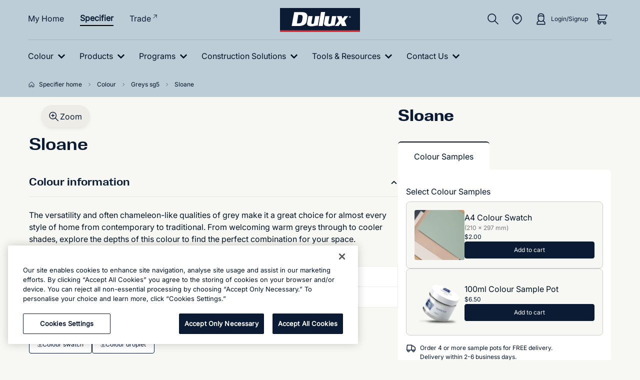

--- FILE ---
content_type: text/html
request_url: https://www.dulux.com.au/specifier/colour/greys-sg5/sloane/
body_size: 40733
content:
<!DOCTYPE html><html lang="en-AU"><head><meta name="robots" content="index,follow"><meta charset="utf-8"><meta name="viewport" content="width=device-width"><title>Sloane Greys - SG5 | Dulux</title><meta property="og:type" content="website"><meta property="og:description" content="The versatility and often chameleon-like qualities of grey make it a great choice for almost every style of home from contemporary to traditional"><meta name="twitter:card" content="summary_large_image"><script type="application/ld+json">{"@context":"https://schema.org","@type":"BreadcrumbList","itemListElement":[{"@type":"ListItem","position":1,"name":"Specifier home","item":"https://www.dulux.com.au/specifier"},{"@type":"ListItem","position":2,"name":"Colour","item":"https://www.dulux.com.au/specifier/colour"},{"@type":"ListItem","position":3,"name":"Greys sg5","item":"https://www.dulux.com.au/specifier/colour/greys-sg5"},{"@type":"ListItem","position":4,"name":"Sloane","item":"https://www.dulux.com.au/specifier/colour/greys-sg5/sloane"}]}</script><meta name="description" content="The versatility and often chameleon-like qualities of grey make it a great choice for almost every style of home from contemporary to traditional"><meta property="og:title" content="Sloane Greys - SG5 | Dulux"><meta property="og:image" content="https://images.ctfassets.net/j001bqnk84dk/6JWKNBSjgE7y0IP1ceEukJ/0175d338c4ab23c5b9f47b73fa83330f/dulux-products-header.jpg?fm=webp&amp;h=600&amp;fit=pad"><link rel="canonical" href="https://www.dulux.com.au/specifier/colour/greys-sg5/sloane/"><link rel="alternate" href="https://www.dulux.com.au/specifier/colour/greys-sg5/sloane/" hreflang="x-default"><link rel="alternate" href="https://www.dulux.co.nz/specifier/colour/greys-sg5/sloane/" hreflang="en-NZ"><link rel="alternate" href="https://www.dulux.com.au/specifier/colour/greys-sg5/sloane/" hreflang="en-AU"><meta name="next-head-count" content="19"><link rel="icon" href="/favicon.ico"><meta charset="utf-8"><link rel="preload" href="/_next/static/css/6dbfeb7e7b54d453.css" as="style"><link rel="stylesheet" href="/_next/static/css/6dbfeb7e7b54d453.css" data-n-g=""><noscript data-n-css=""></noscript><link as="script" rel="prefetch" href="/_next/static/chunks/pages/colour-c12391096a486d1e.js"><link as="script" rel="prefetch" href="/_next/static/chunks/pages/stores-d5facd5b6c2fcf97.js"><style id="onetrust-style">#onetrust-banner-sdk .onetrust-vendors-list-handler{cursor:pointer;color:#1f96db;font-size:inherit;font-weight:bold;text-decoration:none;margin-left:5px}#onetrust-banner-sdk .onetrust-vendors-list-handler:hover{color:#1f96db}#onetrust-banner-sdk:focus{outline:2px solid #000;outline-offset:-2px}#onetrust-banner-sdk a:focus{outline:2px solid #000}#onetrust-banner-sdk #onetrust-accept-btn-handler,#onetrust-banner-sdk #onetrust-reject-all-handler,#onetrust-banner-sdk #onetrust-pc-btn-handler{outline-offset:1px}#onetrust-banner-sdk.ot-bnr-w-logo .ot-bnr-logo{height:64px;width:64px}#onetrust-banner-sdk .ot-tcf2-vendor-count.ot-text-bold{font-weight:bold}#onetrust-banner-sdk .ot-button-order-0{order:0}#onetrust-banner-sdk .ot-button-order-1{order:1}#onetrust-banner-sdk .ot-button-order-2{order:2}#onetrust-banner-sdk #onetrust-close-btn-container svg{height:10px;width:10px;pointer-events:none}#onetrust-banner-sdk .ot-close-icon,#onetrust-pc-sdk .ot-close-icon,#ot-sync-ntfy .ot-close-icon{background-size:contain;background-repeat:no-repeat;background-position:center;height:12px;width:12px}#onetrust-banner-sdk .powered-by-logo,#onetrust-banner-sdk .ot-pc-footer-logo a,#onetrust-pc-sdk .powered-by-logo,#onetrust-pc-sdk .ot-pc-footer-logo a,#ot-sync-ntfy .powered-by-logo,#ot-sync-ntfy .ot-pc-footer-logo a{background-size:contain;background-repeat:no-repeat;background-position:center;height:25px;width:152px;display:block;text-decoration:none;font-size:.75em}#onetrust-banner-sdk .powered-by-logo:hover,#onetrust-banner-sdk .ot-pc-footer-logo a:hover,#onetrust-pc-sdk .powered-by-logo:hover,#onetrust-pc-sdk .ot-pc-footer-logo a:hover,#ot-sync-ntfy .powered-by-logo:hover,#ot-sync-ntfy .ot-pc-footer-logo a:hover{color:#565656}#onetrust-banner-sdk h3 *,#onetrust-banner-sdk h4 *,#onetrust-banner-sdk h6 *,#onetrust-banner-sdk button *,#onetrust-banner-sdk a[data-parent-id] *,#onetrust-pc-sdk h3 *,#onetrust-pc-sdk h4 *,#onetrust-pc-sdk h6 *,#onetrust-pc-sdk button *,#onetrust-pc-sdk a[data-parent-id] *,#ot-sync-ntfy h3 *,#ot-sync-ntfy h4 *,#ot-sync-ntfy h6 *,#ot-sync-ntfy button *,#ot-sync-ntfy a[data-parent-id] *{font-size:inherit;font-weight:inherit;color:inherit}#onetrust-banner-sdk .ot-hide,#onetrust-pc-sdk .ot-hide,#ot-sync-ntfy .ot-hide{display:none !important}#onetrust-banner-sdk button.ot-link-btn:hover,#onetrust-pc-sdk button.ot-link-btn:hover,#ot-sync-ntfy button.ot-link-btn:hover{text-decoration:underline;opacity:1}#onetrust-pc-sdk .ot-sdk-row .ot-sdk-column{padding:0}#onetrust-pc-sdk .ot-sdk-container{padding-right:0}#onetrust-pc-sdk .ot-sdk-row{flex-direction:initial;width:100%}#onetrust-pc-sdk [type=checkbox]:checked,#onetrust-pc-sdk [type=checkbox]:not(:checked){pointer-events:initial}#onetrust-pc-sdk [type=checkbox]:disabled+label::before,#onetrust-pc-sdk [type=checkbox]:disabled+label:after,#onetrust-pc-sdk [type=checkbox]:disabled+label{pointer-events:none;opacity:.8}#onetrust-pc-sdk #vendor-list-content{transform:translate3d(0, 0, 0)}#onetrust-pc-sdk li input[type=checkbox]{z-index:1}#onetrust-pc-sdk li .ot-checkbox label{z-index:2}#onetrust-pc-sdk li .ot-checkbox input[type=checkbox]{height:auto;width:auto}#onetrust-pc-sdk li .host-title a,#onetrust-pc-sdk li .ot-host-name a,#onetrust-pc-sdk li .accordion-text,#onetrust-pc-sdk li .ot-acc-txt{z-index:2;position:relative}#onetrust-pc-sdk input{margin:3px .1ex}#onetrust-pc-sdk .pc-logo,#onetrust-pc-sdk .ot-pc-logo{height:60px;width:180px;background-position:center;background-size:contain;background-repeat:no-repeat;display:inline-flex;justify-content:center;align-items:center}#onetrust-pc-sdk .pc-logo img,#onetrust-pc-sdk .ot-pc-logo img{max-height:100%;max-width:100%}#onetrust-pc-sdk .pc-logo svg,#onetrust-pc-sdk .ot-pc-logo svg{height:60px;width:180px}#onetrust-pc-sdk #close-pc-btn-handler>svg{margin:auto;display:block;height:12px;width:12px}#onetrust-pc-sdk .screen-reader-only,#onetrust-pc-sdk .ot-scrn-rdr,.ot-sdk-cookie-policy .screen-reader-only,.ot-sdk-cookie-policy .ot-scrn-rdr{border:0;clip:rect(0 0 0 0);height:1px;margin:-1px;overflow:hidden;padding:0;position:absolute;width:1px}#onetrust-pc-sdk.ot-fade-in,.onetrust-pc-dark-filter.ot-fade-in,#onetrust-banner-sdk.ot-fade-in{animation-name:onetrust-fade-in;animation-duration:400ms;animation-timing-function:ease-in-out}#onetrust-pc-sdk.ot-hide{display:none !important}.onetrust-pc-dark-filter.ot-hide{display:none !important}#ot-sdk-btn.ot-sdk-show-settings,#ot-sdk-btn.optanon-show-settings{color:#fff;background-color:#468254;height:auto;white-space:normal;word-wrap:break-word;padding:.8em 2em;font-size:.8em;line-height:1.2;cursor:pointer;-moz-transition:.1s ease;-o-transition:.1s ease;-webkit-transition:1s ease;transition:.1s ease}#ot-sdk-btn.ot-sdk-show-settings:hover,#ot-sdk-btn.optanon-show-settings:hover{color:#fff;background-color:#2c6415}#ot-sdk-btn.ot-sdk-show-settings:active,#ot-sdk-btn.optanon-show-settings:active{color:#fff;background-color:#2c6415;border:1px solid rgba(162,192,169,.5)}.onetrust-pc-dark-filter{background:rgba(0,0,0,.5);z-index:2147483646;width:100%;height:100%;overflow:hidden;position:fixed;top:0;bottom:0;left:0}@keyframes onetrust-fade-in{0%{opacity:0}100%{opacity:1}}.ot-cookie-label{text-decoration:underline}@media only screen and (min-width: 426px)and (max-width: 896px)and (orientation: landscape){#onetrust-pc-sdk p{font-size:.75em}}#onetrust-banner-sdk .banner-option-input:focus+label{outline:1px solid #000;outline-style:auto}.category-vendors-list-handler+a:focus,.category-vendors-list-handler+a:focus-visible{outline:2px solid #000}#onetrust-pc-sdk .ot-userid-title{margin-top:10px}#onetrust-pc-sdk .ot-userid-title>span,#onetrust-pc-sdk .ot-userid-timestamp>span{font-weight:700}#onetrust-pc-sdk .ot-userid-desc{font-style:italic}#onetrust-pc-sdk .ot-host-desc a{pointer-events:initial}#onetrust-pc-sdk .ot-ven-hdr>p a{position:relative;z-index:2;pointer-events:initial}#onetrust-pc-sdk .ot-vnd-serv .ot-vnd-item .ot-vnd-info a,#onetrust-pc-sdk .ot-vs-list .ot-vnd-item .ot-vnd-info a{margin-right:auto}#onetrust-pc-sdk .ot-pc-footer-logo svg,#onetrust-pc-sdk .ot-pc-footer-logo img{width:136px;height:16px}#onetrust-pc-sdk .ot-pur-vdr-count{font-weight:400;font-size:.8em;padding-top:3px;display:block}#onetrust-banner-sdk .ot-optout-signal,#onetrust-pc-sdk .ot-optout-signal{border:1px solid #32ae88;border-radius:3px;padding:5px;margin-bottom:10px;background-color:#f9fffa;font-size:.85rem;line-height:2}#onetrust-banner-sdk .ot-optout-signal .ot-optout-icon,#onetrust-pc-sdk .ot-optout-signal .ot-optout-icon{display:inline;margin-right:5px}#onetrust-banner-sdk .ot-optout-signal svg,#onetrust-pc-sdk .ot-optout-signal svg{height:20px;width:30px}#onetrust-banner-sdk .ot-optout-signal svg.ot-source-sprite,#onetrust-pc-sdk .ot-optout-signal svg.ot-source-sprite{position:relative;bottom:-3px}#onetrust-banner-sdk .ot-optout-signal svg:not(.ot-source-sprite),#onetrust-pc-sdk .ot-optout-signal svg:not(.ot-source-sprite){transform:scale(0.5)}#onetrust-banner-sdk .ot-optout-signal svg:not(.ot-source-sprite) path,#onetrust-pc-sdk .ot-optout-signal svg:not(.ot-source-sprite) path{fill:#32ae88}#onetrust-consent-sdk .ot-general-modal{overflow:hidden;position:fixed;margin:0 auto;top:50%;left:50%;width:40%;padding:1.5rem;max-width:575px;min-width:575px;z-index:2147483647;border-radius:2.5px;transform:translate(-50%, -50%)}#onetrust-consent-sdk .ot-signature-health-group{margin-top:1rem;padding-left:1.25rem;padding-right:1.25rem;margin-bottom:.625rem;width:calc(100% - 2.5rem)}#onetrust-consent-sdk .ot-signature-health-group .ot-signature-health-form{gap:.5rem}#onetrust-consent-sdk .ot-signature-health .ot-signature-health-form{width:70%;gap:.35rem}#onetrust-consent-sdk .ot-signature-health .ot-signature-input{height:38px;padding:6px 10px;background-color:#fff;border:1px solid #d1d1d1;border-radius:4px;box-shadow:none;box-sizing:border-box}#onetrust-consent-sdk .ot-signature-health .ot-signature-subtitle{font-size:1.125rem}#onetrust-consent-sdk .ot-signature-health .ot-signature-group-title{font-size:1.25rem;font-weight:bold}#onetrust-consent-sdk .ot-signature-health,#onetrust-consent-sdk .ot-signature-health-group{display:flex;flex-direction:column;gap:1rem}#onetrust-consent-sdk .ot-signature-health .ot-signature-cont,#onetrust-consent-sdk .ot-signature-health-group .ot-signature-cont{display:flex;flex-direction:column;gap:.25rem}#onetrust-consent-sdk .ot-signature-health .ot-signature-paragraph,#onetrust-consent-sdk .ot-signature-health-group .ot-signature-paragraph{margin:0;line-height:20px;font-size:max(14px,.875rem)}#onetrust-consent-sdk .ot-signature-health .ot-health-signature-error,#onetrust-consent-sdk .ot-signature-health-group .ot-health-signature-error{color:#4d4d4d;font-size:min(12px,.75rem)}#onetrust-consent-sdk .ot-signature-health .ot-signature-buttons-cont,#onetrust-consent-sdk .ot-signature-health-group .ot-signature-buttons-cont{margin-top:max(.75rem,2%);gap:1rem;display:flex;justify-content:flex-end}#onetrust-consent-sdk .ot-signature-health .ot-signature-button,#onetrust-consent-sdk .ot-signature-health-group .ot-signature-button{flex:1;height:auto;color:#fff;cursor:pointer;line-height:1.2;min-width:125px;font-weight:600;font-size:.813em;border-radius:2px;padding:12px 10px;white-space:normal;word-wrap:break-word;word-break:break-word;background-color:#68b631;border:2px solid #68b631}#onetrust-consent-sdk .ot-signature-health .ot-signature-button.reject,#onetrust-consent-sdk .ot-signature-health-group .ot-signature-button.reject{background-color:#fff}#onetrust-consent-sdk .ot-input-field-cont{display:flex;flex-direction:column;gap:.5rem}#onetrust-consent-sdk .ot-input-field-cont .ot-signature-input{width:65%}#onetrust-consent-sdk .ot-signature-health-form{display:flex;flex-direction:column}#onetrust-consent-sdk .ot-signature-health-form .ot-signature-label{margin-bottom:0;line-height:20px;font-size:max(14px,.875rem)}#onetrust-consent-sdk #onetrust-sprite-svg{display:none}@media only screen and (max-width: 600px){#onetrust-consent-sdk .ot-general-modal{min-width:100%}#onetrust-consent-sdk .ot-signature-health .ot-signature-health-form{width:100%}#onetrust-consent-sdk .ot-input-field-cont .ot-signature-input{width:100%}}#onetrust-banner-sdk,#onetrust-pc-sdk,#ot-sdk-cookie-policy,#ot-sync-ntfy{font-size:16px}#onetrust-banner-sdk *,#onetrust-banner-sdk ::after,#onetrust-banner-sdk ::before,#onetrust-pc-sdk *,#onetrust-pc-sdk ::after,#onetrust-pc-sdk ::before,#ot-sdk-cookie-policy *,#ot-sdk-cookie-policy ::after,#ot-sdk-cookie-policy ::before,#ot-sync-ntfy *,#ot-sync-ntfy ::after,#ot-sync-ntfy ::before{-webkit-box-sizing:content-box;-moz-box-sizing:content-box;box-sizing:content-box}#onetrust-banner-sdk div,#onetrust-banner-sdk span,#onetrust-banner-sdk h1,#onetrust-banner-sdk h2,#onetrust-banner-sdk h3,#onetrust-banner-sdk h4,#onetrust-banner-sdk h5,#onetrust-banner-sdk h6,#onetrust-banner-sdk p,#onetrust-banner-sdk img,#onetrust-banner-sdk svg,#onetrust-banner-sdk button,#onetrust-banner-sdk section,#onetrust-banner-sdk a,#onetrust-banner-sdk label,#onetrust-banner-sdk input,#onetrust-banner-sdk ul,#onetrust-banner-sdk li,#onetrust-banner-sdk nav,#onetrust-banner-sdk table,#onetrust-banner-sdk thead,#onetrust-banner-sdk tr,#onetrust-banner-sdk td,#onetrust-banner-sdk tbody,#onetrust-banner-sdk .ot-main-content,#onetrust-banner-sdk .ot-toggle,#onetrust-banner-sdk #ot-content,#onetrust-banner-sdk #ot-pc-content,#onetrust-banner-sdk .checkbox,#onetrust-pc-sdk div,#onetrust-pc-sdk span,#onetrust-pc-sdk h1,#onetrust-pc-sdk h2,#onetrust-pc-sdk h3,#onetrust-pc-sdk h4,#onetrust-pc-sdk h5,#onetrust-pc-sdk h6,#onetrust-pc-sdk p,#onetrust-pc-sdk img,#onetrust-pc-sdk svg,#onetrust-pc-sdk button,#onetrust-pc-sdk section,#onetrust-pc-sdk a,#onetrust-pc-sdk label,#onetrust-pc-sdk input,#onetrust-pc-sdk ul,#onetrust-pc-sdk li,#onetrust-pc-sdk nav,#onetrust-pc-sdk table,#onetrust-pc-sdk thead,#onetrust-pc-sdk tr,#onetrust-pc-sdk td,#onetrust-pc-sdk tbody,#onetrust-pc-sdk .ot-main-content,#onetrust-pc-sdk .ot-toggle,#onetrust-pc-sdk #ot-content,#onetrust-pc-sdk #ot-pc-content,#onetrust-pc-sdk .checkbox,#ot-sdk-cookie-policy div,#ot-sdk-cookie-policy span,#ot-sdk-cookie-policy h1,#ot-sdk-cookie-policy h2,#ot-sdk-cookie-policy h3,#ot-sdk-cookie-policy h4,#ot-sdk-cookie-policy h5,#ot-sdk-cookie-policy h6,#ot-sdk-cookie-policy p,#ot-sdk-cookie-policy img,#ot-sdk-cookie-policy svg,#ot-sdk-cookie-policy button,#ot-sdk-cookie-policy section,#ot-sdk-cookie-policy a,#ot-sdk-cookie-policy label,#ot-sdk-cookie-policy input,#ot-sdk-cookie-policy ul,#ot-sdk-cookie-policy li,#ot-sdk-cookie-policy nav,#ot-sdk-cookie-policy table,#ot-sdk-cookie-policy thead,#ot-sdk-cookie-policy tr,#ot-sdk-cookie-policy td,#ot-sdk-cookie-policy tbody,#ot-sdk-cookie-policy .ot-main-content,#ot-sdk-cookie-policy .ot-toggle,#ot-sdk-cookie-policy #ot-content,#ot-sdk-cookie-policy #ot-pc-content,#ot-sdk-cookie-policy .checkbox,#ot-sync-ntfy div,#ot-sync-ntfy span,#ot-sync-ntfy h1,#ot-sync-ntfy h2,#ot-sync-ntfy h3,#ot-sync-ntfy h4,#ot-sync-ntfy h5,#ot-sync-ntfy h6,#ot-sync-ntfy p,#ot-sync-ntfy img,#ot-sync-ntfy svg,#ot-sync-ntfy button,#ot-sync-ntfy section,#ot-sync-ntfy a,#ot-sync-ntfy label,#ot-sync-ntfy input,#ot-sync-ntfy ul,#ot-sync-ntfy li,#ot-sync-ntfy nav,#ot-sync-ntfy table,#ot-sync-ntfy thead,#ot-sync-ntfy tr,#ot-sync-ntfy td,#ot-sync-ntfy tbody,#ot-sync-ntfy .ot-main-content,#ot-sync-ntfy .ot-toggle,#ot-sync-ntfy #ot-content,#ot-sync-ntfy #ot-pc-content,#ot-sync-ntfy .checkbox{font-family:inherit;font-weight:normal;-webkit-font-smoothing:auto;letter-spacing:normal;line-height:normal;padding:0;margin:0;height:auto;min-height:0;max-height:none;width:auto;min-width:0;max-width:none;border-radius:0;border:none;clear:none;float:none;position:static;bottom:auto;left:auto;right:auto;top:auto;text-align:left;text-decoration:none;text-indent:0;text-shadow:none;text-transform:none;white-space:normal;background:none;overflow:visible;vertical-align:baseline;visibility:visible;z-index:auto;box-shadow:none}#onetrust-banner-sdk img,#onetrust-pc-sdk img,#ot-sdk-cookie-policy img,#ot-sync-ntfy img{overflow:hidden !important}#onetrust-banner-sdk label:before,#onetrust-banner-sdk label:after,#onetrust-banner-sdk .checkbox:after,#onetrust-banner-sdk .checkbox:before,#onetrust-pc-sdk label:before,#onetrust-pc-sdk label:after,#onetrust-pc-sdk .checkbox:after,#onetrust-pc-sdk .checkbox:before,#ot-sdk-cookie-policy label:before,#ot-sdk-cookie-policy label:after,#ot-sdk-cookie-policy .checkbox:after,#ot-sdk-cookie-policy .checkbox:before,#ot-sync-ntfy label:before,#ot-sync-ntfy label:after,#ot-sync-ntfy .checkbox:after,#ot-sync-ntfy .checkbox:before{content:"";content:none}#onetrust-banner-sdk .ot-sdk-container,#onetrust-pc-sdk .ot-sdk-container,#ot-sdk-cookie-policy .ot-sdk-container{position:relative;width:100%;max-width:100%;margin:0 auto;padding:0 20px;box-sizing:border-box}#onetrust-banner-sdk .ot-sdk-column,#onetrust-banner-sdk .ot-sdk-columns,#onetrust-pc-sdk .ot-sdk-column,#onetrust-pc-sdk .ot-sdk-columns,#ot-sdk-cookie-policy .ot-sdk-column,#ot-sdk-cookie-policy .ot-sdk-columns{width:100%;float:left;box-sizing:border-box;padding:0;display:initial}@media(min-width: 400px){#onetrust-banner-sdk .ot-sdk-container,#onetrust-pc-sdk .ot-sdk-container,#ot-sdk-cookie-policy .ot-sdk-container{width:90%;padding:0}}@media(min-width: 550px){#onetrust-banner-sdk .ot-sdk-container,#onetrust-pc-sdk .ot-sdk-container,#ot-sdk-cookie-policy .ot-sdk-container{width:100%}#onetrust-banner-sdk .ot-sdk-column,#onetrust-banner-sdk .ot-sdk-columns,#onetrust-pc-sdk .ot-sdk-column,#onetrust-pc-sdk .ot-sdk-columns,#ot-sdk-cookie-policy .ot-sdk-column,#ot-sdk-cookie-policy .ot-sdk-columns{margin-left:4%}#onetrust-banner-sdk .ot-sdk-column:first-child,#onetrust-banner-sdk .ot-sdk-columns:first-child,#onetrust-pc-sdk .ot-sdk-column:first-child,#onetrust-pc-sdk .ot-sdk-columns:first-child,#ot-sdk-cookie-policy .ot-sdk-column:first-child,#ot-sdk-cookie-policy .ot-sdk-columns:first-child{margin-left:0}#onetrust-banner-sdk .ot-sdk-two.ot-sdk-columns,#onetrust-pc-sdk .ot-sdk-two.ot-sdk-columns,#ot-sdk-cookie-policy .ot-sdk-two.ot-sdk-columns{width:13.3333333333%}#onetrust-banner-sdk .ot-sdk-three.ot-sdk-columns,#onetrust-pc-sdk .ot-sdk-three.ot-sdk-columns,#ot-sdk-cookie-policy .ot-sdk-three.ot-sdk-columns{width:22%}#onetrust-banner-sdk .ot-sdk-four.ot-sdk-columns,#onetrust-pc-sdk .ot-sdk-four.ot-sdk-columns,#ot-sdk-cookie-policy .ot-sdk-four.ot-sdk-columns{width:30.6666666667%}#onetrust-banner-sdk .ot-sdk-eight.ot-sdk-columns,#onetrust-pc-sdk .ot-sdk-eight.ot-sdk-columns,#ot-sdk-cookie-policy .ot-sdk-eight.ot-sdk-columns{width:65.3333333333%}#onetrust-banner-sdk .ot-sdk-nine.ot-sdk-columns,#onetrust-pc-sdk .ot-sdk-nine.ot-sdk-columns,#ot-sdk-cookie-policy .ot-sdk-nine.ot-sdk-columns{width:74%}#onetrust-banner-sdk .ot-sdk-ten.ot-sdk-columns,#onetrust-pc-sdk .ot-sdk-ten.ot-sdk-columns,#ot-sdk-cookie-policy .ot-sdk-ten.ot-sdk-columns{width:82.6666666667%}#onetrust-banner-sdk .ot-sdk-eleven.ot-sdk-columns,#onetrust-pc-sdk .ot-sdk-eleven.ot-sdk-columns,#ot-sdk-cookie-policy .ot-sdk-eleven.ot-sdk-columns{width:91.3333333333%}#onetrust-banner-sdk .ot-sdk-twelve.ot-sdk-columns,#onetrust-pc-sdk .ot-sdk-twelve.ot-sdk-columns,#ot-sdk-cookie-policy .ot-sdk-twelve.ot-sdk-columns{width:100%;margin-left:0}}#onetrust-banner-sdk h1,#onetrust-banner-sdk h2,#onetrust-banner-sdk h3,#onetrust-banner-sdk h4,#onetrust-banner-sdk h5,#onetrust-banner-sdk h6,#onetrust-pc-sdk h1,#onetrust-pc-sdk h2,#onetrust-pc-sdk h3,#onetrust-pc-sdk h4,#onetrust-pc-sdk h5,#onetrust-pc-sdk h6,#ot-sdk-cookie-policy h1,#ot-sdk-cookie-policy h2,#ot-sdk-cookie-policy h3,#ot-sdk-cookie-policy h4,#ot-sdk-cookie-policy h5,#ot-sdk-cookie-policy h6{margin-top:0;font-weight:600;font-family:inherit}#onetrust-banner-sdk h1,#onetrust-pc-sdk h1,#ot-sdk-cookie-policy h1{font-size:1.5rem;line-height:1.2}#onetrust-banner-sdk h2,#onetrust-pc-sdk h2,#ot-sdk-cookie-policy h2{font-size:1.5rem;line-height:1.25}#onetrust-banner-sdk h3,#onetrust-pc-sdk h3,#ot-sdk-cookie-policy h3{font-size:1.5rem;line-height:1.3}#onetrust-banner-sdk h4,#onetrust-pc-sdk h4,#ot-sdk-cookie-policy h4{font-size:1.5rem;line-height:1.35}#onetrust-banner-sdk h5,#onetrust-pc-sdk h5,#ot-sdk-cookie-policy h5{font-size:1.5rem;line-height:1.5}#onetrust-banner-sdk h6,#onetrust-pc-sdk h6,#ot-sdk-cookie-policy h6{font-size:1.5rem;line-height:1.6}@media(min-width: 550px){#onetrust-banner-sdk h1,#onetrust-pc-sdk h1,#ot-sdk-cookie-policy h1{font-size:1.5rem}#onetrust-banner-sdk h2,#onetrust-pc-sdk h2,#ot-sdk-cookie-policy h2{font-size:1.5rem}#onetrust-banner-sdk h3,#onetrust-pc-sdk h3,#ot-sdk-cookie-policy h3{font-size:1.5rem}#onetrust-banner-sdk h4,#onetrust-pc-sdk h4,#ot-sdk-cookie-policy h4{font-size:1.5rem}#onetrust-banner-sdk h5,#onetrust-pc-sdk h5,#ot-sdk-cookie-policy h5{font-size:1.5rem}#onetrust-banner-sdk h6,#onetrust-pc-sdk h6,#ot-sdk-cookie-policy h6{font-size:1.5rem}}#onetrust-banner-sdk p,#onetrust-pc-sdk p,#ot-sdk-cookie-policy p{margin:0 0 1em 0;font-family:inherit;line-height:normal}#onetrust-banner-sdk a,#onetrust-pc-sdk a,#ot-sdk-cookie-policy a{color:#565656;text-decoration:underline}#onetrust-banner-sdk a:hover,#onetrust-pc-sdk a:hover,#ot-sdk-cookie-policy a:hover{color:#565656;text-decoration:none}#onetrust-banner-sdk .ot-sdk-button,#onetrust-banner-sdk button,#onetrust-pc-sdk .ot-sdk-button,#onetrust-pc-sdk button,#ot-sdk-cookie-policy .ot-sdk-button,#ot-sdk-cookie-policy button{margin-bottom:1rem;font-family:inherit}#onetrust-banner-sdk .ot-sdk-button,#onetrust-banner-sdk button,#onetrust-pc-sdk .ot-sdk-button,#onetrust-pc-sdk button,#ot-sdk-cookie-policy .ot-sdk-button,#ot-sdk-cookie-policy button{display:inline-block;height:38px;padding:0 30px;color:#555;text-align:center;font-size:.9em;font-weight:400;line-height:38px;letter-spacing:.01em;text-decoration:none;white-space:nowrap;background-color:rgba(0,0,0,0);border-radius:2px;border:1px solid #bbb;cursor:pointer;box-sizing:border-box}#onetrust-banner-sdk .ot-sdk-button:hover,#onetrust-banner-sdk :not(.ot-leg-btn-container)>button:not(.ot-link-btn):hover,#onetrust-banner-sdk :not(.ot-leg-btn-container)>button:not(.ot-link-btn):focus,#onetrust-pc-sdk .ot-sdk-button:hover,#onetrust-pc-sdk :not(.ot-leg-btn-container)>button:not(.ot-link-btn):hover,#onetrust-pc-sdk :not(.ot-leg-btn-container)>button:not(.ot-link-btn):focus,#ot-sdk-cookie-policy .ot-sdk-button:hover,#ot-sdk-cookie-policy :not(.ot-leg-btn-container)>button:not(.ot-link-btn):hover,#ot-sdk-cookie-policy :not(.ot-leg-btn-container)>button:not(.ot-link-btn):focus{color:#333;border-color:#888;opacity:.9}#onetrust-banner-sdk .ot-sdk-button:focus,#onetrust-banner-sdk :not(.ot-leg-btn-container)>button:focus,#onetrust-pc-sdk .ot-sdk-button:focus,#onetrust-pc-sdk :not(.ot-leg-btn-container)>button:focus,#ot-sdk-cookie-policy .ot-sdk-button:focus,#ot-sdk-cookie-policy :not(.ot-leg-btn-container)>button:focus{outline:2px solid #000}#onetrust-banner-sdk .ot-sdk-button.ot-sdk-button-primary,#onetrust-banner-sdk button.ot-sdk-button-primary,#onetrust-banner-sdk input[type=submit].ot-sdk-button-primary,#onetrust-banner-sdk input[type=reset].ot-sdk-button-primary,#onetrust-banner-sdk input[type=button].ot-sdk-button-primary,#onetrust-pc-sdk .ot-sdk-button.ot-sdk-button-primary,#onetrust-pc-sdk button.ot-sdk-button-primary,#onetrust-pc-sdk input[type=submit].ot-sdk-button-primary,#onetrust-pc-sdk input[type=reset].ot-sdk-button-primary,#onetrust-pc-sdk input[type=button].ot-sdk-button-primary,#ot-sdk-cookie-policy .ot-sdk-button.ot-sdk-button-primary,#ot-sdk-cookie-policy button.ot-sdk-button-primary,#ot-sdk-cookie-policy input[type=submit].ot-sdk-button-primary,#ot-sdk-cookie-policy input[type=reset].ot-sdk-button-primary,#ot-sdk-cookie-policy input[type=button].ot-sdk-button-primary{color:#fff;background-color:#33c3f0;border-color:#33c3f0}#onetrust-banner-sdk .ot-sdk-button.ot-sdk-button-primary:hover,#onetrust-banner-sdk button.ot-sdk-button-primary:hover,#onetrust-banner-sdk input[type=submit].ot-sdk-button-primary:hover,#onetrust-banner-sdk input[type=reset].ot-sdk-button-primary:hover,#onetrust-banner-sdk input[type=button].ot-sdk-button-primary:hover,#onetrust-banner-sdk .ot-sdk-button.ot-sdk-button-primary:focus,#onetrust-banner-sdk button.ot-sdk-button-primary:focus,#onetrust-banner-sdk input[type=submit].ot-sdk-button-primary:focus,#onetrust-banner-sdk input[type=reset].ot-sdk-button-primary:focus,#onetrust-banner-sdk input[type=button].ot-sdk-button-primary:focus,#onetrust-pc-sdk .ot-sdk-button.ot-sdk-button-primary:hover,#onetrust-pc-sdk button.ot-sdk-button-primary:hover,#onetrust-pc-sdk input[type=submit].ot-sdk-button-primary:hover,#onetrust-pc-sdk input[type=reset].ot-sdk-button-primary:hover,#onetrust-pc-sdk input[type=button].ot-sdk-button-primary:hover,#onetrust-pc-sdk .ot-sdk-button.ot-sdk-button-primary:focus,#onetrust-pc-sdk button.ot-sdk-button-primary:focus,#onetrust-pc-sdk input[type=submit].ot-sdk-button-primary:focus,#onetrust-pc-sdk input[type=reset].ot-sdk-button-primary:focus,#onetrust-pc-sdk input[type=button].ot-sdk-button-primary:focus,#ot-sdk-cookie-policy .ot-sdk-button.ot-sdk-button-primary:hover,#ot-sdk-cookie-policy button.ot-sdk-button-primary:hover,#ot-sdk-cookie-policy input[type=submit].ot-sdk-button-primary:hover,#ot-sdk-cookie-policy input[type=reset].ot-sdk-button-primary:hover,#ot-sdk-cookie-policy input[type=button].ot-sdk-button-primary:hover,#ot-sdk-cookie-policy .ot-sdk-button.ot-sdk-button-primary:focus,#ot-sdk-cookie-policy button.ot-sdk-button-primary:focus,#ot-sdk-cookie-policy input[type=submit].ot-sdk-button-primary:focus,#ot-sdk-cookie-policy input[type=reset].ot-sdk-button-primary:focus,#ot-sdk-cookie-policy input[type=button].ot-sdk-button-primary:focus{color:#fff;background-color:#1eaedb;border-color:#1eaedb}#onetrust-banner-sdk input[type=text],#onetrust-pc-sdk input[type=text],#ot-sdk-cookie-policy input[type=text]{height:38px;padding:6px 10px;background-color:#fff;border:1px solid #d1d1d1;border-radius:4px;box-shadow:none;box-sizing:border-box}#onetrust-banner-sdk input[type=text],#onetrust-pc-sdk input[type=text],#ot-sdk-cookie-policy input[type=text]{-webkit-appearance:none;-moz-appearance:none;appearance:none}#onetrust-banner-sdk input[type=text]:focus,#onetrust-pc-sdk input[type=text]:focus,#ot-sdk-cookie-policy input[type=text]:focus{border:1px solid #000;outline:0}#onetrust-banner-sdk label,#onetrust-pc-sdk label,#ot-sdk-cookie-policy label{display:block;margin-bottom:.5rem;font-weight:600}#onetrust-banner-sdk input[type=checkbox],#onetrust-pc-sdk input[type=checkbox],#ot-sdk-cookie-policy input[type=checkbox]{display:inline}#onetrust-banner-sdk ul,#onetrust-pc-sdk ul,#ot-sdk-cookie-policy ul{list-style:circle inside}#onetrust-banner-sdk ul,#onetrust-pc-sdk ul,#ot-sdk-cookie-policy ul{padding-left:0;margin-top:0}#onetrust-banner-sdk ul ul,#onetrust-pc-sdk ul ul,#ot-sdk-cookie-policy ul ul{margin:1.5rem 0 1.5rem 3rem;font-size:90%}#onetrust-banner-sdk li,#onetrust-pc-sdk li,#ot-sdk-cookie-policy li{margin-bottom:1rem}#onetrust-banner-sdk th,#onetrust-banner-sdk td,#onetrust-pc-sdk th,#onetrust-pc-sdk td,#ot-sdk-cookie-policy th,#ot-sdk-cookie-policy td{padding:12px 15px;text-align:left;border-bottom:1px solid #e1e1e1}#onetrust-banner-sdk button,#onetrust-pc-sdk button,#ot-sdk-cookie-policy button{margin-bottom:1rem;font-family:inherit}#onetrust-banner-sdk .ot-sdk-container:after,#onetrust-banner-sdk .ot-sdk-row:after,#onetrust-pc-sdk .ot-sdk-container:after,#onetrust-pc-sdk .ot-sdk-row:after,#ot-sdk-cookie-policy .ot-sdk-container:after,#ot-sdk-cookie-policy .ot-sdk-row:after{content:"";display:table;clear:both}#onetrust-banner-sdk .ot-sdk-row,#onetrust-pc-sdk .ot-sdk-row,#ot-sdk-cookie-policy .ot-sdk-row{margin:0;max-width:none;display:block}#onetrust-banner-sdk{box-shadow:0 0 18px rgba(0,0,0,.2)}#onetrust-banner-sdk.otFloatingRounded{position:fixed;background-color:#fff;width:60%;max-width:700px;z-index:2147483645;border-radius:2.5px;bottom:2em;left:1em;font-size:16px;max-height:90%;overflow-y:auto;overflow-x:hidden}#onetrust-banner-sdk.otRelFont{font-size:1rem}#onetrust-banner-sdk.ot-bottom-left[dir=rtl]{right:1em}#onetrust-banner-sdk.ot-bottom-right{left:auto;right:1em}#onetrust-banner-sdk.ot-bottom-right[dir=rtl]{left:1em;right:auto}#onetrust-banner-sdk .accept-btn-only{float:none !important;width:100%}#onetrust-banner-sdk .cookie-settings-btn-only{width:100%}#onetrust-banner-sdk::-webkit-scrollbar{width:11px}#onetrust-banner-sdk::-webkit-scrollbar-thumb{border-radius:10px;background:#c1c1c1}#onetrust-banner-sdk{scrollbar-arrow-color:#c1c1c1;scrollbar-darkshadow-color:#c1c1c1;scrollbar-face-color:#c1c1c1;scrollbar-shadow-color:#c1c1c1}#onetrust-banner-sdk h3{margin-bottom:0}#onetrust-banner-sdk h3,#onetrust-banner-sdk p{color:dimgray}#onetrust-banner-sdk .ot-sdk-container{padding:0;width:100%;margin:0}#onetrust-banner-sdk #onetrust-policy{margin-top:40px}#onetrust-banner-sdk .ot-optout-signal{margin:0 1.875rem .625rem 1.875rem}#onetrust-banner-sdk #onetrust-policy-title,#onetrust-banner-sdk #onetrust-button-group{float:left}#onetrust-banner-sdk #onetrust-button-group-parent{padding:10px 30px 4px 30px}#onetrust-banner-sdk .ot-gv-list-handler{padding:0 30px 10px 30px;font-size:.812em;margin-bottom:0;border:0;line-height:normal;height:auto;width:auto}#onetrust-banner-sdk #onetrust-policy-text,#onetrust-banner-sdk .ot-b-addl-desc{padding:0 30px 10px 30px;clear:both;font-size:.813em;line-height:1.5;margin:0}#onetrust-banner-sdk #onetrust-policy-text>*,#onetrust-banner-sdk #onetrust-policy-text a,#onetrust-banner-sdk .ot-b-addl-desc>*,#onetrust-banner-sdk .ot-b-addl-desc a{margin-bottom:0px;font-size:inherit;line-height:inherit}#onetrust-banner-sdk #onetrust-policy-text a,#onetrust-banner-sdk .ot-b-addl-desc a{font-weight:bold}#onetrust-banner-sdk .ot-b-addl-desc{display:block}#onetrust-banner-sdk .ot-dpd-desc>.ot-b-addl-desc{padding:0;margin-top:10px;margin-bottom:10px;line-height:1.5;font-size:1em}#onetrust-banner-sdk #onetrust-policy-title{display:inline-block;max-width:calc(100% - 75px);padding-left:30px;font-size:1em;line-height:1.5;padding-bottom:10px}#onetrust-banner-sdk #onetrust-button-group{float:right}#onetrust-banner-sdk #onetrust-button-group.ot-button-order-container{display:flex;flex-wrap:wrap;justify-content:flex-end}#onetrust-banner-sdk #onetrust-button-group.ot-button-order-container *[class*=ot-button-order-]:nth-of-type(1){margin-right:auto}#onetrust-banner-sdk #onetrust-button-group.ot-button-order-container *[class*=ot-button-order-]:nth-of-type(2){margin-right:1em}#onetrust-banner-sdk #onetrust-button-group.ot-button-order-container *[class*=ot-button-order-]:last-of-type{margin-right:0}#onetrust-banner-sdk #onetrust-button-group.ot-button-order-container #onetrust-accept-btn-handler,#onetrust-banner-sdk #onetrust-button-group.ot-button-order-container #onetrust-reject-all-handler,#onetrust-banner-sdk #onetrust-button-group.ot-button-order-container #onetrust-pc-btn-handler{min-width:130px}#onetrust-banner-sdk .onetrust-banner-options{float:right;max-width:55%}#onetrust-banner-sdk #onetrust-accept-btn-handler,#onetrust-banner-sdk #onetrust-reject-all-handler,#onetrust-banner-sdk #onetrust-pc-btn-handler{background-color:#68b631;color:#fff;border-color:#68b631;margin-right:1em;min-width:130px;height:auto;white-space:normal;word-break:break-word;word-wrap:break-word;padding:12px 10px;line-height:1.2;font-weight:600;font-size:.813em}#onetrust-banner-sdk #onetrust-accept-btn-handler{margin-right:0}#onetrust-banner-sdk #onetrust-pc-btn-handler{border:1px solid #68b631;min-width:175px;max-width:40%}#onetrust-banner-sdk #onetrust-pc-btn-handler.cookie-setting-link{background-color:#fff;border:none;color:#68b631;text-decoration:underline;margin-right:1rem}#onetrust-banner-sdk .has-reject-all-button #onetrust-button-group{width:100%}#onetrust-banner-sdk .has-reject-all-button #onetrust-pc-btn-handler.cookie-setting-link{text-align:left;padding-left:0;padding-right:0}#onetrust-banner-sdk #onetrust-close-btn-container{right:20px;top:10px;position:absolute}#onetrust-banner-sdk .ot-close-icon{height:44px;width:44px;background-size:12px;margin:-10px -10px 0 0;display:inline-block;border:none;padding:0px}#onetrust-banner-sdk .banner_logo{display:none}#onetrust-banner-sdk.ot-bnr-w-logo #onetrust-policy{margin-top:75px}#onetrust-banner-sdk.ot-bnr-w-logo .ot-bnr-logo{position:absolute;top:10px;left:30px}#onetrust-banner-sdk #banner-options{float:left;padding:0 30px 0 30px;width:calc(100% - 60px)}#onetrust-banner-sdk .banner-option-input{cursor:pointer;width:auto;height:auto;border:none;padding:0;padding-right:3px;margin:0 0 6px;font-size:.82em;line-height:1.4}#onetrust-banner-sdk .banner-option-input *{pointer-events:none;font-size:inherit;line-height:inherit}#onetrust-banner-sdk .banner-option-input[aria-expanded=true] .ot-arrow-container{transform:rotate(90deg)}#onetrust-banner-sdk .banner-option-input[aria-expanded=true]~.banner-option-details{height:auto;display:block}#onetrust-banner-sdk .banner-option-header{cursor:pointer;display:inline-block}#onetrust-banner-sdk .banner-option-header :first-child{color:dimgray;font-weight:bold;float:left}#onetrust-banner-sdk .banner-option{margin-bottom:10px}#onetrust-banner-sdk .ot-arrow-container,#onetrust-banner-sdk .banner-option-details{transition:all 300ms ease-in 0s;-webkit-transition:all 300ms ease-in 0s;-moz-transition:all 300ms ease-in 0s;-o-transition:all 300ms ease-in 0s}#onetrust-banner-sdk .ot-arrow-container{display:inline-block;border-top:6px solid rgba(0,0,0,0);border-bottom:6px solid rgba(0,0,0,0);border-left:6px solid dimgray;margin-left:10px;vertical-align:middle}#onetrust-banner-sdk .banner-option-details{display:none;font-size:.83em;line-height:1.5;height:0px;padding:10px 10px 5px 10px}#onetrust-banner-sdk .banner-option-details *{font-size:inherit;line-height:inherit;color:dimgray}#onetrust-banner-sdk .ot-dpd-container{float:left;padding:0 30px 0 30px;clear:both}#onetrust-banner-sdk .ot-dpd-title{font-weight:bold;padding-bottom:10px;line-height:1.4;font-size:1em}#onetrust-banner-sdk .ot-dpd-desc{font-size:.813em;line-height:1.5}#onetrust-banner-sdk .ot-dpd-desc .onetrust-vendors-list-handler{display:block;margin-left:0px;margin-top:5px;padding:0;margin-bottom:0;border:0;line-height:normal;height:auto;width:auto}#onetrust-banner-sdk #onetrust-policy-text a{margin-left:5px}#onetrust-banner-sdk :not(.ot-dpd-desc)>.ot-b-addl-desc{font-size:.813em;line-height:1.5;margin:0;padding-bottom:10px}#onetrust-banner-sdk.ot-close-btn-link #onetrust-close-btn-container{top:15px;transform:none;right:15px}#onetrust-banner-sdk.ot-close-btn-link #onetrust-close-btn-container button{padding:0;white-space:pre-wrap;border:none;height:auto;line-height:1.5;text-decoration:underline;font-size:.69em}#onetrust-banner-sdk.ot-close-btn-link.ot-wo-title #onetrust-group-container{margin-top:20px}@media only screen and (max-width: 425px){#onetrust-banner-sdk #onetrust-button-group{margin-top:0}#onetrust-banner-sdk button{padding:0 20px}#onetrust-banner-sdk #onetrust-close-btn-container{right:15px}#onetrust-banner-sdk #onetrust-policy-title{padding-left:15px}#onetrust-banner-sdk #onetrust-button-group-parent,#onetrust-banner-sdk .ot-dpd-container{padding:0 15px 0px 15px}#onetrust-banner-sdk #onetrust-policy-text,#onetrust-banner-sdk .ot-gv-list-handler,#onetrust-banner-sdk :not(.ot-dpd-desc)>.ot-b-addl-desc{padding:0 15px 10px 15px}#onetrust-banner-sdk .ot-optout-signal{margin:0 1.875rem .625rem 1.875rem}#onetrust-banner-sdk #ot-gv-link-ctnr{margin-bottom:15px}#onetrust-banner-sdk #onetrust-button-group button{width:100%}#onetrust-banner-sdk #banner-options{padding:0 15px 0 15px;width:calc(100% - 30px)}#onetrust-banner-sdk .banner-option{margin-bottom:6px}#onetrust-banner-sdk #onetrust-button-group,#onetrust-banner-sdk .onetrust-banner-options{width:100%}#onetrust-banner-sdk #onetrust-pc-btn-handler{margin-right:0px}#onetrust-banner-sdk.otFloatingRounded,#onetrust-banner-sdk.otFloatingRounded[dir=rtl]{left:0;bottom:0;width:100%;right:0}}@media only screen and (max-width: 550px){#onetrust-banner-sdk .ot-close-icon{padding:0}#onetrust-banner-sdk.ot-close-btn-link #onetrust-group-container{margin-top:20px}}@media only screen and (min-width: 426px)and (max-width: 896px){#onetrust-banner-sdk.otFloatingRounded{width:95%}#onetrust-banner-sdk #onetrust-button-group-parent{width:100%}}@media only screen and (max-width: 640px){#onetrust-banner-sdk #onetrust-button-group{text-align:center}#onetrust-banner-sdk .onetrust-banner-options,#onetrust-banner-sdk #onetrust-pc-btn-handler{max-width:100%;display:inline-block;text-align:center}#onetrust-banner-sdk .has-reject-all-button .onetrust-banner-options{width:100%}#onetrust-banner-sdk .has-reject-all-button #onetrust-pc-btn-handler.cookie-setting-link{text-align:center}#onetrust-banner-sdk #onetrust-button-group.ot-button-order-container *[class*=ot-button-order-]{flex-basis:100%;margin-right:0 !important}}
        #onetrust-consent-sdk #onetrust-banner-sdk {background-color: #FFFFFF;}
            #onetrust-consent-sdk #onetrust-policy-title,
                    #onetrust-consent-sdk #onetrust-policy-text,
                    #onetrust-consent-sdk .ot-b-addl-desc,
                    #onetrust-consent-sdk .ot-dpd-desc,
                    #onetrust-consent-sdk .ot-dpd-title,
                    #onetrust-consent-sdk #onetrust-policy-text *:not(.onetrust-vendors-list-handler),
                    #onetrust-consent-sdk .ot-dpd-desc *:not(.onetrust-vendors-list-handler),
                    #onetrust-consent-sdk #onetrust-banner-sdk #banner-options *,
                    #onetrust-banner-sdk .ot-cat-header,
                    #onetrust-banner-sdk .ot-optout-signal
                    {
                        color: #001325;
                    }
            #onetrust-consent-sdk #onetrust-banner-sdk .banner-option-details {
                    background-color: #FFFFFF;}
             #onetrust-consent-sdk #onetrust-banner-sdk a[href],
                    #onetrust-consent-sdk #onetrust-banner-sdk a[href] font,
                    #onetrust-consent-sdk #onetrust-banner-sdk .ot-link-btn
                        {
                            color: #0B1B34;
                        }#onetrust-consent-sdk #onetrust-accept-btn-handler,
                         #onetrust-banner-sdk #onetrust-reject-all-handler {
                            background-color: #0B1B34;border-color: #0B1B34;
                color: #FFFFFF;
            }
            #onetrust-consent-sdk #onetrust-banner-sdk *:focus,
            #onetrust-consent-sdk #onetrust-banner-sdk:focus {
               outline-color: #002C65;
               outline-width: 1px;
            }
            #onetrust-consent-sdk #onetrust-pc-btn-handler,
            #onetrust-consent-sdk #onetrust-pc-btn-handler.cookie-setting-link {
                color: #0B1B34; border-color: #0B1B34;
                background-color:
                #FFFFFF;
            }body { font-family: Inter, ui-sans-serif, system-ui, -apple-system, BlinkMacSystemFont, Segoe UI, Roboto, Helvetica Neue, Arial, Noto Sans, sans-serif, Apple Color Emoji, Segoe UI Emoji, Segoe UI Symbol, Noto Color Emoji; 
line-height: 1.5;
}#onetrust-pc-sdk.otPcCenter{overflow:hidden;position:fixed;margin:0 auto;top:5%;right:0;left:0;width:40%;max-width:575px;min-width:575px;border-radius:2.5px;z-index:2147483647;background-color:#fff;-webkit-box-shadow:0px 2px 10px -3px #999;-moz-box-shadow:0px 2px 10px -3px #999;box-shadow:0px 2px 10px -3px #999}#onetrust-pc-sdk.otPcCenter[dir=rtl]{right:0;left:0}#onetrust-pc-sdk.otRelFont{font-size:1rem}#onetrust-pc-sdk .ot-optout-signal{margin-top:.625rem}#onetrust-pc-sdk #ot-addtl-venlst .ot-arw-cntr,#onetrust-pc-sdk #ot-addtl-venlst .ot-plus-minus,#onetrust-pc-sdk .ot-hide-tgl{visibility:hidden}#onetrust-pc-sdk #ot-addtl-venlst .ot-arw-cntr *,#onetrust-pc-sdk #ot-addtl-venlst .ot-plus-minus *,#onetrust-pc-sdk .ot-hide-tgl *{visibility:hidden}#onetrust-pc-sdk #ot-gn-venlst .ot-ven-item .ot-acc-hdr{min-height:40px}#onetrust-pc-sdk .ot-pc-header{height:39px;padding:10px 0 10px 30px;border-bottom:1px solid #e9e9e9}#onetrust-pc-sdk #ot-pc-title,#onetrust-pc-sdk #ot-category-title,#onetrust-pc-sdk .ot-cat-header,#onetrust-pc-sdk #ot-lst-title,#onetrust-pc-sdk .ot-ven-hdr .ot-ven-name,#onetrust-pc-sdk .ot-always-active{font-weight:bold;color:dimgray}#onetrust-pc-sdk .ot-always-active-group .ot-cat-header{width:55%;font-weight:700}#onetrust-pc-sdk .ot-cat-item p{clear:both;float:left;margin-top:10px;margin-bottom:5px;line-height:1.5;font-size:.812em;color:dimgray}#onetrust-pc-sdk .ot-close-icon{height:44px;width:44px;background-size:10px}#onetrust-pc-sdk #ot-pc-title{float:left;font-size:1em;line-height:1.5;margin-bottom:10px;margin-top:10px;width:100%}#onetrust-pc-sdk #accept-recommended-btn-handler{margin-right:10px;margin-bottom:25px;position:relative;outline-offset:-1px}#onetrust-pc-sdk #ot-pc-desc{clear:both;width:100%;font-size:.812em;line-height:1.5;margin-bottom:25px}#onetrust-pc-sdk #ot-pc-desc *{font-size:inherit;line-height:inherit}#onetrust-pc-sdk #ot-pc-desc ul li{padding:10px 0px}#onetrust-pc-sdk a{color:#656565;cursor:pointer}#onetrust-pc-sdk a:hover{color:#3860be}#onetrust-pc-sdk label{margin-bottom:0}#onetrust-pc-sdk #vdr-lst-dsc{font-size:.812em;line-height:1.5;padding:10px 15px 5px 15px}#onetrust-pc-sdk button{max-width:394px;padding:12px 30px;line-height:1;word-break:break-word;word-wrap:break-word;white-space:normal;font-weight:bold;height:auto}#onetrust-pc-sdk .ot-link-btn{padding:0;margin-bottom:0;border:0;font-weight:normal;line-height:normal;width:auto;height:auto}#onetrust-pc-sdk #ot-pc-content{position:absolute;overflow-y:scroll;padding-left:2px;padding-right:30px;top:60px;bottom:110px;margin:1px 3px 0 30px;width:calc(100% - 63px)}#onetrust-pc-sdk .ot-vs-list .ot-always-active,#onetrust-pc-sdk .ot-cat-grp .ot-always-active{float:right;clear:none;color:#3860be;margin:0;font-size:.813em;line-height:1.3}#onetrust-pc-sdk .ot-pc-scrollbar::-webkit-scrollbar-track{margin-right:20px}#onetrust-pc-sdk .ot-pc-scrollbar::-webkit-scrollbar{width:11px}#onetrust-pc-sdk .ot-pc-scrollbar::-webkit-scrollbar-thumb{border-radius:10px;background:#d8d8d8}#onetrust-pc-sdk input[type=checkbox]:focus+.ot-acc-hdr{outline:#000 1px solid}#onetrust-pc-sdk .ot-pc-scrollbar{scrollbar-arrow-color:#d8d8d8;scrollbar-darkshadow-color:#d8d8d8;scrollbar-face-color:#d8d8d8;scrollbar-shadow-color:#d8d8d8}#onetrust-pc-sdk .save-preference-btn-handler{margin-right:20px}#onetrust-pc-sdk .ot-pc-refuse-all-handler{margin-right:10px}#onetrust-pc-sdk #ot-pc-desc .privacy-notice-link{margin-left:0;margin-right:8px}#onetrust-pc-sdk #ot-pc-desc .ot-imprint-handler{margin-left:0;margin-right:8px}#onetrust-pc-sdk .ot-subgrp-cntr{display:inline-block;clear:both;width:100%;padding-top:15px}#onetrust-pc-sdk .ot-switch+.ot-subgrp-cntr{padding-top:10px}#onetrust-pc-sdk ul.ot-subgrps{margin:0;font-size:initial}#onetrust-pc-sdk ul.ot-subgrps li p,#onetrust-pc-sdk ul.ot-subgrps li h5{font-size:.813em;line-height:1.4;color:dimgray}#onetrust-pc-sdk ul.ot-subgrps .ot-switch{min-height:auto}#onetrust-pc-sdk ul.ot-subgrps .ot-switch-nob{top:0}#onetrust-pc-sdk ul.ot-subgrps .ot-acc-hdr{display:inline-block;width:100%}#onetrust-pc-sdk ul.ot-subgrps .ot-acc-txt{margin:0}#onetrust-pc-sdk ul.ot-subgrps li{padding:0;border:none}#onetrust-pc-sdk ul.ot-subgrps li h5{position:relative;top:5px;font-weight:bold;margin-bottom:0;float:left}#onetrust-pc-sdk li.ot-subgrp{margin-left:20px;overflow:auto}#onetrust-pc-sdk li.ot-subgrp>h5{width:calc(100% - 100px)}#onetrust-pc-sdk .ot-cat-item p>ul,#onetrust-pc-sdk li.ot-subgrp p>ul{margin:0px;list-style:disc;margin-left:15px;font-size:inherit}#onetrust-pc-sdk .ot-cat-item p>ul li,#onetrust-pc-sdk li.ot-subgrp p>ul li{font-size:inherit;padding-top:10px;padding-left:0px;padding-right:0px;border:none}#onetrust-pc-sdk .ot-cat-item p>ul li:last-child,#onetrust-pc-sdk li.ot-subgrp p>ul li:last-child{padding-bottom:10px}#onetrust-pc-sdk .ot-pc-logo{height:40px;width:120px}#onetrust-pc-sdk .ot-pc-footer{position:absolute;bottom:0px;width:100%;max-height:160px;border-top:1px solid #d8d8d8}#onetrust-pc-sdk.ot-ftr-stacked .ot-pc-refuse-all-handler{margin-bottom:0px}#onetrust-pc-sdk.ot-ftr-stacked #ot-pc-content{bottom:160px}#onetrust-pc-sdk.ot-ftr-stacked .ot-pc-footer button{width:100%;max-width:none}#onetrust-pc-sdk.ot-ftr-stacked .ot-btn-container{margin:0 30px;width:calc(100% - 60px);padding-right:0}#onetrust-pc-sdk .ot-pc-footer-logo{height:30px;width:100%;text-align:right;background:#f4f4f4}#onetrust-pc-sdk .ot-pc-footer-logo a{display:inline-block;margin-top:5px;margin-right:10px}#onetrust-pc-sdk[dir=rtl] .ot-pc-footer-logo{direction:rtl}#onetrust-pc-sdk[dir=rtl] .ot-pc-footer-logo a{margin-right:25px}#onetrust-pc-sdk .ot-tgl{float:right;position:relative;z-index:1}#onetrust-pc-sdk .ot-tgl input:checked+.ot-switch .ot-switch-nob{background-color:#468254;border:1px solid #fff}#onetrust-pc-sdk .ot-tgl input:checked+.ot-switch .ot-switch-nob:before{-webkit-transform:translateX(20px);-ms-transform:translateX(20px);transform:translateX(20px);background-color:#fff;border-color:#fff}#onetrust-pc-sdk .ot-tgl input:focus+.ot-switch{outline:#000 solid 1px}#onetrust-pc-sdk .ot-switch{position:relative;display:inline-block;width:45px;height:25px}#onetrust-pc-sdk .ot-switch-nob{position:absolute;cursor:pointer;top:0;left:0;right:0;bottom:0;background-color:#767676;border:1px solid #ddd;transition:all .2s ease-in 0s;-moz-transition:all .2s ease-in 0s;-o-transition:all .2s ease-in 0s;-webkit-transition:all .2s ease-in 0s;border-radius:20px}#onetrust-pc-sdk .ot-switch-nob:before{position:absolute;content:"";height:18px;width:18px;bottom:3px;left:3px;background-color:#fff;-webkit-transition:.4s;transition:.4s;border-radius:20px}#onetrust-pc-sdk .ot-chkbox input:checked~label::before{background-color:#3860be}#onetrust-pc-sdk .ot-chkbox input+label::after{content:none;color:#fff}#onetrust-pc-sdk .ot-chkbox input:checked+label::after{content:""}#onetrust-pc-sdk .ot-chkbox input:focus+label::before{outline-style:solid;outline-width:2px;outline-style:auto}#onetrust-pc-sdk .ot-chkbox input[aria-checked=mixed]~label::before{background-color:#3860be}#onetrust-pc-sdk .ot-chkbox input[aria-checked=mixed]+label::after{content:""}#onetrust-pc-sdk .ot-chkbox label{position:relative;display:inline-block;padding-left:30px;cursor:pointer;font-weight:500}#onetrust-pc-sdk .ot-chkbox label::before,#onetrust-pc-sdk .ot-chkbox label::after{position:absolute;content:"";display:inline-block;border-radius:3px}#onetrust-pc-sdk .ot-chkbox label::before{height:18px;width:18px;border:1px solid #3860be;left:0px;top:auto}#onetrust-pc-sdk .ot-chkbox label::after{height:5px;width:9px;border-left:3px solid;border-bottom:3px solid;transform:rotate(-45deg);-o-transform:rotate(-45deg);-ms-transform:rotate(-45deg);-webkit-transform:rotate(-45deg);left:4px;top:5px}#onetrust-pc-sdk .ot-label-txt{display:none}#onetrust-pc-sdk .ot-chkbox input,#onetrust-pc-sdk .ot-tgl input{position:absolute;opacity:0;width:0;height:0}#onetrust-pc-sdk .ot-arw-cntr{float:right;position:relative;pointer-events:none}#onetrust-pc-sdk .ot-arw-cntr .ot-arw{width:16px;height:16px;margin-left:5px;color:dimgray;display:inline-block;vertical-align:middle;-webkit-transition:all 150ms ease-in 0s;-moz-transition:all 150ms ease-in 0s;-o-transition:all 150ms ease-in 0s;transition:all 150ms ease-in 0s}#onetrust-pc-sdk input:checked~.ot-acc-hdr .ot-arw,#onetrust-pc-sdk button[aria-expanded=true]~.ot-acc-hdr .ot-arw-cntr svg{transform:rotate(90deg);-o-transform:rotate(90deg);-ms-transform:rotate(90deg);-webkit-transform:rotate(90deg)}#onetrust-pc-sdk input[type=checkbox]:focus+.ot-acc-hdr{outline:#000 1px solid}#onetrust-pc-sdk .ot-tgl-cntr,#onetrust-pc-sdk .ot-arw-cntr{display:inline-block}#onetrust-pc-sdk .ot-tgl-cntr{float:right;margin-top:2px}#onetrust-pc-sdk #ot-lst-cnt .ot-tgl-cntr{margin-top:10px}#onetrust-pc-sdk .ot-always-active-subgroup{width:auto;padding-left:0px !important;top:3px;position:relative}#onetrust-pc-sdk .ot-label-status{font-size:.75em;display:none;font-size:.75em;position:relative;top:2px;padding-right:5px;float:left}#onetrust-pc-sdk .ot-arw-cntr{margin-top:-1px}#onetrust-pc-sdk .ot-arw-cntr svg{-webkit-transition:all 300ms ease-in 0s;-moz-transition:all 300ms ease-in 0s;-o-transition:all 300ms ease-in 0s;transition:all 300ms ease-in 0s;height:10px;width:10px}#onetrust-pc-sdk input:checked~.ot-acc-hdr .ot-arw{transform:rotate(90deg);-o-transform:rotate(90deg);-ms-transform:rotate(90deg);-webkit-transform:rotate(90deg)}#onetrust-pc-sdk .ot-arw{width:10px;margin-left:15px;transition:all 300ms ease-in 0s;-webkit-transition:all 300ms ease-in 0s;-moz-transition:all 300ms ease-in 0s;-o-transition:all 300ms ease-in 0s}#onetrust-pc-sdk .ot-vlst-cntr{margin-bottom:0}#onetrust-pc-sdk .ot-hlst-cntr{margin-top:5px;display:inline-block;width:100%}#onetrust-pc-sdk .category-vendors-list-handler,#onetrust-pc-sdk .category-vendors-list-handler+a,#onetrust-pc-sdk .category-host-list-handler{clear:both;color:#3860be;margin-left:0;font-size:.813em;text-decoration:none;float:left;overflow:hidden}#onetrust-pc-sdk .category-vendors-list-handler:hover,#onetrust-pc-sdk .category-vendors-list-handler+a:hover,#onetrust-pc-sdk .category-host-list-handler:hover{text-decoration-line:underline}#onetrust-pc-sdk .category-vendors-list-handler+a{clear:none}#onetrust-pc-sdk .ot-vlst-cntr .ot-ext-lnk,#onetrust-pc-sdk .ot-ven-hdr .ot-ext-lnk{display:inline-block;height:13px;width:13px;background-repeat:no-repeat;margin-left:1px;margin-top:6px;cursor:pointer}#onetrust-pc-sdk .ot-ven-hdr .ot-ext-lnk{margin-bottom:-1px}#onetrust-pc-sdk .back-btn-handler{font-size:1em;text-decoration:none}#onetrust-pc-sdk .back-btn-handler:hover{opacity:.6}#onetrust-pc-sdk #ot-lst-title h3{display:inline-block;word-break:break-word;word-wrap:break-word;margin-bottom:0;color:#656565;font-size:1em;font-weight:bold;margin-left:15px}#onetrust-pc-sdk #ot-lst-title{margin:10px 0 10px 0px;font-size:1em;text-align:left}#onetrust-pc-sdk #ot-pc-hdr{margin:0 0 0 30px;height:auto;width:auto}#onetrust-pc-sdk #ot-pc-hdr input::placeholder{color:#707070;font-style:italic}#onetrust-pc-sdk #vendor-search-handler{height:31px;width:100%;border-radius:50px;font-size:.8em;padding-right:35px;padding-left:15px;float:left;margin-left:15px}#onetrust-pc-sdk .ot-ven-name{display:block;width:auto;padding-right:5px}#onetrust-pc-sdk #ot-lst-cnt{overflow-y:auto;margin-left:20px;margin-right:7px;width:calc(100% - 27px);max-height:calc(100% - 80px);height:100%;transform:translate3d(0, 0, 0)}#onetrust-pc-sdk #ot-pc-lst{width:100%;bottom:100px;position:absolute;top:60px}#onetrust-pc-sdk #ot-pc-lst:not(.ot-enbl-chr) .ot-tgl-cntr .ot-arw-cntr,#onetrust-pc-sdk #ot-pc-lst:not(.ot-enbl-chr) .ot-tgl-cntr .ot-arw-cntr *{visibility:hidden}#onetrust-pc-sdk #ot-pc-lst .ot-tgl-cntr{right:12px;position:absolute}#onetrust-pc-sdk #ot-pc-lst .ot-arw-cntr{float:right;position:relative}#onetrust-pc-sdk #ot-pc-lst .ot-arw{margin-left:10px}#onetrust-pc-sdk #ot-pc-lst .ot-acc-hdr{overflow:hidden;cursor:pointer}#onetrust-pc-sdk .ot-vlst-cntr{overflow:hidden}#onetrust-pc-sdk #ot-sel-blk{overflow:hidden;width:100%;position:sticky;position:-webkit-sticky;top:0;z-index:3}#onetrust-pc-sdk #ot-back-arw{height:12px;width:12px}#onetrust-pc-sdk .ot-lst-subhdr{width:100%;display:inline-block}#onetrust-pc-sdk .ot-search-cntr{float:left;width:78%;position:relative}#onetrust-pc-sdk .ot-search-cntr>svg{width:30px;height:30px;position:absolute;float:left;right:-15px}#onetrust-pc-sdk .ot-fltr-cntr{float:right;right:50px;position:relative}#onetrust-pc-sdk #ot-filter-list-header{margin-top:20px;margin-bottom:10px;float:left;max-width:150px;text-decoration:none;color:#3860be;font-size:.9em;font-weight:bold;background-color:rgba(0,0,0,0);border-color:rgba(0,0,0,0);padding:1px 1px 1px 15px;overflow:hidden;text-overflow:ellipsis;white-space:nowrap}#onetrust-pc-sdk #filter-btn-handler{background-color:#3860be;border-radius:17px;display:inline-block;position:relative;width:32px;height:32px;-moz-transition:.1s ease;-o-transition:.1s ease;-webkit-transition:1s ease;transition:.1s ease;padding:0;margin:0}#onetrust-pc-sdk #filter-btn-handler:hover{background-color:#3860be}#onetrust-pc-sdk #filter-btn-handler svg{width:12px;height:12px;margin:3px 10px 0 10px;display:block;position:static;right:auto;top:auto}#onetrust-pc-sdk .ot-ven-link,#onetrust-pc-sdk .ot-ven-legclaim-link{color:#3860be;text-decoration:none;font-weight:100;display:inline-block;padding-top:10px;transform:translate(0, 1%);-o-transform:translate(0, 1%);-ms-transform:translate(0, 1%);-webkit-transform:translate(0, 1%);position:relative;z-index:2}#onetrust-pc-sdk .ot-ven-link *,#onetrust-pc-sdk .ot-ven-legclaim-link *{font-size:inherit}#onetrust-pc-sdk .ot-ven-link:hover,#onetrust-pc-sdk .ot-ven-legclaim-link:hover{text-decoration:underline}#onetrust-pc-sdk .ot-ven-hdr{width:calc(100% - 160px);height:auto;float:left;word-break:break-word;word-wrap:break-word;vertical-align:middle;padding-bottom:3px}#onetrust-pc-sdk .ot-ven-link,#onetrust-pc-sdk .ot-ven-legclaim-link{letter-spacing:.03em;font-size:.75em;font-weight:400}#onetrust-pc-sdk .ot-ven-dets{border-radius:2px;background-color:#f8f8f8}#onetrust-pc-sdk .ot-ven-dets li:first-child p:first-child{border-top:none}#onetrust-pc-sdk .ot-ven-dets .ot-ven-disc:not(:first-child){border-top:1px solid #ddd !important}#onetrust-pc-sdk .ot-ven-dets .ot-ven-disc:nth-child(n+3) p{display:inline-block}#onetrust-pc-sdk .ot-ven-dets .ot-ven-disc:nth-child(n+3) p:nth-of-type(odd){width:30%}#onetrust-pc-sdk .ot-ven-dets .ot-ven-disc:nth-child(n+3) p:nth-of-type(even){width:50%;word-break:break-word;word-wrap:break-word}#onetrust-pc-sdk .ot-ven-dets .ot-ven-disc p,#onetrust-pc-sdk .ot-ven-dets .ot-ven-disc h5{padding-top:5px;padding-bottom:5px;display:block}#onetrust-pc-sdk .ot-ven-dets .ot-ven-disc h5{display:inline-block}#onetrust-pc-sdk .ot-ven-dets .ot-ven-disc p:nth-last-child(-n+1){padding-bottom:10px}#onetrust-pc-sdk .ot-ven-dets .ot-ven-disc p:nth-child(-n+2):not(.disc-pur){padding-top:10px}#onetrust-pc-sdk .ot-ven-dets .ot-ven-disc .disc-pur-cont{display:inline}#onetrust-pc-sdk .ot-ven-dets .ot-ven-disc .disc-pur{position:relative;width:50% !important;word-break:break-word;word-wrap:break-word;left:calc(30% + 17px)}#onetrust-pc-sdk .ot-ven-dets .ot-ven-disc .disc-pur:nth-child(-n+1){position:static}#onetrust-pc-sdk .ot-ven-dets p,#onetrust-pc-sdk .ot-ven-dets h5,#onetrust-pc-sdk .ot-ven-dets span{font-size:.69em;text-align:left;vertical-align:middle;word-break:break-word;word-wrap:break-word;margin:0;padding-bottom:10px;padding-left:15px;color:#2e3644}#onetrust-pc-sdk .ot-ven-dets h5{padding-top:5px}#onetrust-pc-sdk .ot-ven-dets span{color:dimgray;padding:0;vertical-align:baseline}#onetrust-pc-sdk .ot-ven-dets .ot-ven-pur h5{border-top:1px solid #e9e9e9;border-bottom:1px solid #e9e9e9;padding-bottom:5px;margin-bottom:5px;font-weight:bold}#onetrust-pc-sdk #ot-host-lst .ot-sel-all{float:right;position:relative;margin-right:42px;top:10px}#onetrust-pc-sdk #ot-host-lst .ot-sel-all input[type=checkbox]{width:auto;height:auto}#onetrust-pc-sdk #ot-host-lst .ot-sel-all label{height:20px;width:20px;padding-left:0px}#onetrust-pc-sdk #ot-host-lst .ot-acc-txt{overflow:hidden;width:95%}#onetrust-pc-sdk .ot-host-hdr{position:relative;z-index:1;pointer-events:none;width:calc(100% - 125px);float:left}#onetrust-pc-sdk .ot-host-name,#onetrust-pc-sdk .ot-host-desc{display:inline-block;width:90%}#onetrust-pc-sdk .ot-host-name{pointer-events:none}#onetrust-pc-sdk .ot-host-hdr>a{text-decoration:underline;font-size:.82em;position:relative;z-index:2;float:left;margin-bottom:5px;pointer-events:initial}#onetrust-pc-sdk .ot-host-name+a{margin-top:5px}#onetrust-pc-sdk .ot-host-name,#onetrust-pc-sdk .ot-host-name a,#onetrust-pc-sdk .ot-host-desc,#onetrust-pc-sdk .ot-host-info{color:dimgray;word-break:break-word;word-wrap:break-word}#onetrust-pc-sdk .ot-host-name,#onetrust-pc-sdk .ot-host-name a{font-weight:bold;font-size:.82em;line-height:1.3}#onetrust-pc-sdk .ot-host-name a{font-size:1em}#onetrust-pc-sdk .ot-host-expand{margin-top:3px;margin-bottom:3px;clear:both;display:block;color:#3860be;font-size:.72em;font-weight:normal}#onetrust-pc-sdk .ot-host-expand *{font-size:inherit}#onetrust-pc-sdk .ot-host-desc,#onetrust-pc-sdk .ot-host-info{font-size:.688em;line-height:1.4;font-weight:normal}#onetrust-pc-sdk .ot-host-desc{margin-top:10px}#onetrust-pc-sdk .ot-host-opt{margin:0;font-size:inherit;display:inline-block;width:100%}#onetrust-pc-sdk .ot-host-opt li>div div{font-size:.8em;padding:5px 0}#onetrust-pc-sdk .ot-host-opt li>div div:nth-child(1){width:30%;float:left}#onetrust-pc-sdk .ot-host-opt li>div div:nth-child(2){width:70%;float:left;word-break:break-word;word-wrap:break-word}#onetrust-pc-sdk .ot-host-info{border:none;display:inline-block;width:calc(100% - 10px);padding:10px;margin-bottom:10px;background-color:#f8f8f8}#onetrust-pc-sdk .ot-host-info>div{overflow:auto}#onetrust-pc-sdk #no-results{text-align:center;margin-top:30px}#onetrust-pc-sdk #no-results p{font-size:1em;color:#2e3644;word-break:break-word;word-wrap:break-word}#onetrust-pc-sdk #no-results p span{font-weight:bold}#onetrust-pc-sdk #ot-fltr-modal{width:100%;height:auto;display:none;-moz-transition:.2s ease;-o-transition:.2s ease;-webkit-transition:2s ease;transition:.2s ease;overflow:hidden;opacity:1;right:0}#onetrust-pc-sdk #ot-fltr-modal .ot-label-txt{display:inline-block;font-size:.85em;color:dimgray}#onetrust-pc-sdk #ot-fltr-cnt{z-index:2147483646;background-color:#fff;position:absolute;height:90%;max-height:300px;width:325px;left:210px;margin-top:10px;margin-bottom:20px;padding-right:10px;border-radius:3px;-webkit-box-shadow:0px 0px 12px 2px #c7c5c7;-moz-box-shadow:0px 0px 12px 2px #c7c5c7;box-shadow:0px 0px 12px 2px #c7c5c7}#onetrust-pc-sdk .ot-fltr-scrlcnt{overflow-y:auto;overflow-x:hidden;clear:both;max-height:calc(100% - 60px)}#onetrust-pc-sdk #ot-anchor{border:12px solid rgba(0,0,0,0);display:none;position:absolute;z-index:2147483647;right:55px;top:75px;transform:rotate(45deg);-o-transform:rotate(45deg);-ms-transform:rotate(45deg);-webkit-transform:rotate(45deg);background-color:#fff;-webkit-box-shadow:-3px -3px 5px -2px #c7c5c7;-moz-box-shadow:-3px -3px 5px -2px #c7c5c7;box-shadow:-3px -3px 5px -2px #c7c5c7}#onetrust-pc-sdk .ot-fltr-btns{margin-left:15px}#onetrust-pc-sdk #filter-apply-handler{margin-right:15px}#onetrust-pc-sdk .ot-fltr-opt{margin-bottom:5px;margin-left:15px;min-height:20px;width:75%;position:relative}#onetrust-pc-sdk .ot-fltr-opt p{display:inline-block;margin:0;font-size:.9em;color:#2e3644}#onetrust-pc-sdk .ot-chkbox label span{font-size:.85em;color:dimgray}#onetrust-pc-sdk .ot-chkbox input[type=checkbox]+label::after{content:none;color:#fff}#onetrust-pc-sdk .ot-chkbox input[type=checkbox]:checked+label::after{content:""}#onetrust-pc-sdk .ot-chkbox input[type=checkbox][aria-checked=mixed]+label::after{content:""}#onetrust-pc-sdk .ot-chkbox input[type=checkbox]:focus+label::before{outline-style:solid;outline-width:2px;outline-style:auto}#onetrust-pc-sdk #ot-selall-vencntr,#onetrust-pc-sdk #ot-selall-adtlvencntr,#onetrust-pc-sdk #ot-selall-hostcntr,#onetrust-pc-sdk #ot-selall-licntr,#onetrust-pc-sdk #ot-selall-gnvencntr{right:15px;position:relative;width:20px;height:20px;float:right}#onetrust-pc-sdk #ot-selall-vencntr label,#onetrust-pc-sdk #ot-selall-adtlvencntr label,#onetrust-pc-sdk #ot-selall-hostcntr label,#onetrust-pc-sdk #ot-selall-licntr label,#onetrust-pc-sdk #ot-selall-gnvencntr label{float:left;padding-left:0}#onetrust-pc-sdk #ot-ven-lst:first-child{border-top:1px solid #e2e2e2}#onetrust-pc-sdk ul{list-style:none;padding:0}#onetrust-pc-sdk ul li{position:relative;margin:0;padding:15px 15px 15px 10px;border-bottom:1px solid #e2e2e2}#onetrust-pc-sdk ul li h3,#onetrust-pc-sdk ul li h4{font-size:.75em;color:#656565;margin:0;display:inline-block;width:70%;height:auto;word-break:break-word;word-wrap:break-word}#onetrust-pc-sdk ul li p{margin:0;font-size:.7em}#onetrust-pc-sdk ul li input[type=checkbox]{position:absolute;cursor:pointer;width:100%;height:100%;opacity:0;margin:0;top:0;left:0}#onetrust-pc-sdk .ot-cat-item>button:focus,#onetrust-pc-sdk .ot-acc-cntr>button:focus,#onetrust-pc-sdk li>button:focus{outline:#000 solid 2px}#onetrust-pc-sdk .ot-cat-item>button,#onetrust-pc-sdk .ot-acc-cntr>button,#onetrust-pc-sdk li>button{position:absolute;cursor:pointer;width:100%;height:100%;margin:0;top:0;left:0;z-index:1;max-width:none;border:none}#onetrust-pc-sdk .ot-cat-item>button[aria-expanded=false]~.ot-acc-txt,#onetrust-pc-sdk .ot-acc-cntr>button[aria-expanded=false]~.ot-acc-txt,#onetrust-pc-sdk li>button[aria-expanded=false]~.ot-acc-txt{margin-top:0;max-height:0;opacity:0;overflow:hidden;width:100%;transition:.25s ease-out;display:none}#onetrust-pc-sdk .ot-cat-item>button[aria-expanded=true]~.ot-acc-txt,#onetrust-pc-sdk .ot-acc-cntr>button[aria-expanded=true]~.ot-acc-txt,#onetrust-pc-sdk li>button[aria-expanded=true]~.ot-acc-txt{transition:.1s ease-in;margin-top:10px;width:100%;overflow:auto;display:block}#onetrust-pc-sdk .ot-cat-item>button[aria-expanded=true]~.ot-acc-grpcntr,#onetrust-pc-sdk .ot-acc-cntr>button[aria-expanded=true]~.ot-acc-grpcntr,#onetrust-pc-sdk li>button[aria-expanded=true]~.ot-acc-grpcntr{width:auto;margin-top:0px;padding-bottom:10px}#onetrust-pc-sdk .ot-host-item>button:focus,#onetrust-pc-sdk .ot-ven-item>button:focus{outline:0;border:2px solid #000}#onetrust-pc-sdk .ot-hide-acc>button{pointer-events:none}#onetrust-pc-sdk .ot-hide-acc .ot-plus-minus>*,#onetrust-pc-sdk .ot-hide-acc .ot-arw-cntr>*{visibility:hidden}#onetrust-pc-sdk .ot-hide-acc .ot-acc-hdr{min-height:30px}#onetrust-pc-sdk.ot-addtl-vendors #ot-lst-cnt:not(.ot-host-cnt){padding-right:10px;width:calc(100% - 37px);margin-top:10px;max-height:calc(100% - 90px)}#onetrust-pc-sdk.ot-addtl-vendors #ot-lst-cnt:not(.ot-host-cnt) #ot-sel-blk{background-color:#f9f9fc;border:1px solid #e2e2e2;width:calc(100% - 2px);padding-bottom:5px;padding-top:5px}#onetrust-pc-sdk.ot-addtl-vendors #ot-lst-cnt:not(.ot-host-cnt) #ot-sel-blk.ot-vnd-list-cnt{border:unset;background-color:unset}#onetrust-pc-sdk.ot-addtl-vendors #ot-lst-cnt:not(.ot-host-cnt) #ot-sel-blk.ot-vnd-list-cnt .ot-sel-all-hdr{display:none}#onetrust-pc-sdk.ot-addtl-vendors #ot-lst-cnt:not(.ot-host-cnt) #ot-sel-blk.ot-vnd-list-cnt .ot-sel-all{padding-right:.5rem}#onetrust-pc-sdk.ot-addtl-vendors #ot-lst-cnt:not(.ot-host-cnt) #ot-sel-blk.ot-vnd-list-cnt .ot-sel-all .ot-chkbox{right:0}#onetrust-pc-sdk.ot-addtl-vendors #ot-lst-cnt:not(.ot-host-cnt) .ot-sel-all{padding-right:34px}#onetrust-pc-sdk.ot-addtl-vendors #ot-lst-cnt:not(.ot-host-cnt) .ot-sel-all-chkbox{width:auto}#onetrust-pc-sdk.ot-addtl-vendors #ot-lst-cnt:not(.ot-host-cnt) ul li{border:1px solid #e2e2e2;margin-bottom:10px}#onetrust-pc-sdk.ot-addtl-vendors #ot-lst-cnt:not(.ot-host-cnt) .ot-acc-cntr>.ot-acc-hdr{padding:10px 0 10px 15px}#onetrust-pc-sdk.ot-addtl-vendors .ot-sel-all-chkbox{float:right}#onetrust-pc-sdk.ot-addtl-vendors .ot-plus-minus~.ot-sel-all-chkbox{right:34px}#onetrust-pc-sdk.ot-addtl-vendors #ot-ven-lst:first-child{border-top:none}#onetrust-pc-sdk .ot-acc-cntr{position:relative;border-left:1px solid #e2e2e2;border-right:1px solid #e2e2e2;border-bottom:1px solid #e2e2e2}#onetrust-pc-sdk .ot-acc-cntr input{z-index:1}#onetrust-pc-sdk .ot-acc-cntr>.ot-acc-hdr{background-color:#f9f9fc;padding:5px 0 5px 15px;width:auto}#onetrust-pc-sdk .ot-acc-cntr>.ot-acc-hdr .ot-plus-minus{vertical-align:middle;top:auto}#onetrust-pc-sdk .ot-acc-cntr>.ot-acc-hdr .ot-arw-cntr{right:10px}#onetrust-pc-sdk .ot-acc-cntr>.ot-acc-hdr input{z-index:2}#onetrust-pc-sdk .ot-acc-cntr.ot-add-tech .ot-acc-hdr{padding:10px 0 10px 15px}#onetrust-pc-sdk .ot-acc-cntr>input[type=checkbox]:checked~.ot-acc-hdr{border-bottom:1px solid #e2e2e2}#onetrust-pc-sdk .ot-acc-cntr>.ot-acc-txt{padding-left:10px;padding-right:10px}#onetrust-pc-sdk .ot-acc-cntr button[aria-expanded=true]~.ot-acc-txt{width:auto}#onetrust-pc-sdk .ot-acc-cntr .ot-addtl-venbox{display:none}#onetrust-pc-sdk .ot-vlst-cntr{margin-bottom:0;width:100%}#onetrust-pc-sdk .ot-vensec-title{font-size:.813em;vertical-align:middle;display:inline-block}#onetrust-pc-sdk .category-vendors-list-handler,#onetrust-pc-sdk .category-vendors-list-handler+a{margin-left:0;margin-top:10px}#onetrust-pc-sdk #ot-selall-vencntr.line-through label::after,#onetrust-pc-sdk #ot-selall-adtlvencntr.line-through label::after,#onetrust-pc-sdk #ot-selall-licntr.line-through label::after,#onetrust-pc-sdk #ot-selall-hostcntr.line-through label::after,#onetrust-pc-sdk #ot-selall-gnvencntr.line-through label::after{height:auto;border-left:0;transform:none;-o-transform:none;-ms-transform:none;-webkit-transform:none;left:5px;top:9px}#onetrust-pc-sdk #ot-category-title{float:left;padding-bottom:10px;font-size:1em;width:100%}#onetrust-pc-sdk .ot-cat-grp{margin-top:10px}#onetrust-pc-sdk .ot-cat-item{line-height:1.1;margin-top:10px;display:inline-block;width:100%}#onetrust-pc-sdk .ot-btn-container{text-align:right}#onetrust-pc-sdk .ot-btn-container button{display:inline-block;font-size:.75em;letter-spacing:.08em;margin-top:19px}#onetrust-pc-sdk .ot-btn-container.ot-button-order-container .ot-pc-refuse-all-handler,#onetrust-pc-sdk .ot-btn-container.ot-button-order-container .save-preference-btn-handler,#onetrust-pc-sdk .ot-btn-container.ot-button-order-container #accept-recommended-btn-handler{width:auto;margin-bottom:1rem}#onetrust-pc-sdk #close-pc-btn-handler.ot-close-icon{position:absolute;top:10px;right:0;z-index:1;padding:0;background-color:rgba(0,0,0,0);border:none}#onetrust-pc-sdk #close-pc-btn-handler.ot-close-icon svg{display:block;height:10px;width:10px}#onetrust-pc-sdk #clear-filters-handler{margin-top:20px;margin-bottom:10px;float:right;max-width:200px;text-decoration:none;color:#3860be;font-size:.9em;font-weight:bold;background-color:rgba(0,0,0,0);border-color:rgba(0,0,0,0);padding:1px}#onetrust-pc-sdk #clear-filters-handler:hover{color:#2285f7}#onetrust-pc-sdk #clear-filters-handler:focus{outline:#000 solid 1px}#onetrust-pc-sdk .ot-enbl-chr h4~.ot-tgl,#onetrust-pc-sdk .ot-enbl-chr h4~.ot-always-active{right:45px}#onetrust-pc-sdk .ot-enbl-chr h4~.ot-tgl+.ot-tgl{right:120px}#onetrust-pc-sdk .ot-enbl-chr .ot-pli-hdr.ot-leg-border-color span:first-child{width:90px}#onetrust-pc-sdk .ot-enbl-chr li.ot-subgrp>h5+.ot-tgl-cntr{padding-right:25px}#onetrust-pc-sdk .ot-plus-minus{width:20px;height:20px;font-size:1.5em;position:relative;display:inline-block;margin-right:5px;top:3px}#onetrust-pc-sdk .ot-plus-minus span{position:absolute;background:#27455c;border-radius:1px}#onetrust-pc-sdk .ot-plus-minus span:first-of-type{top:25%;bottom:25%;width:10%;left:45%}#onetrust-pc-sdk .ot-plus-minus span:last-of-type{left:25%;right:25%;height:10%;top:45%}#onetrust-pc-sdk button[aria-expanded=true]~.ot-acc-hdr .ot-arw,#onetrust-pc-sdk button[aria-expanded=true]~.ot-acc-hdr .ot-plus-minus span:first-of-type,#onetrust-pc-sdk button[aria-expanded=true]~.ot-acc-hdr .ot-plus-minus span:last-of-type{transform:rotate(90deg)}#onetrust-pc-sdk button[aria-expanded=true]~.ot-acc-hdr .ot-plus-minus span:last-of-type{left:50%;right:50%}#onetrust-pc-sdk #ot-selall-vencntr label,#onetrust-pc-sdk #ot-selall-adtlvencntr label,#onetrust-pc-sdk #ot-selall-hostcntr label,#onetrust-pc-sdk #ot-selall-licntr label{position:relative;display:inline-block;width:20px;height:20px}#onetrust-pc-sdk .ot-host-item .ot-plus-minus,#onetrust-pc-sdk .ot-ven-item .ot-plus-minus{float:left;margin-right:8px;top:10px}#onetrust-pc-sdk .ot-ven-item ul{list-style:none inside;font-size:100%;margin:0}#onetrust-pc-sdk .ot-ven-item ul li{margin:0 !important;padding:0;border:none !important}#onetrust-pc-sdk .ot-pli-hdr{color:#77808e;overflow:hidden;padding-top:7.5px;padding-bottom:7.5px;width:calc(100% - 2px);border-top-left-radius:3px;border-top-right-radius:3px}#onetrust-pc-sdk .ot-pli-hdr span:first-child{top:50%;transform:translateY(50%);max-width:90px}#onetrust-pc-sdk .ot-pli-hdr span:last-child{padding-right:10px;max-width:95px;text-align:center}#onetrust-pc-sdk .ot-li-title{float:right;font-size:.813em}#onetrust-pc-sdk .ot-pli-hdr.ot-leg-border-color{background-color:#f4f4f4;border:1px solid #d8d8d8}#onetrust-pc-sdk .ot-pli-hdr.ot-leg-border-color span:first-child{text-align:left;width:70px}#onetrust-pc-sdk li.ot-subgrp>h5,#onetrust-pc-sdk .ot-cat-header{width:calc(100% - 130px)}#onetrust-pc-sdk li.ot-subgrp>h5+.ot-tgl-cntr{padding-left:13px}#onetrust-pc-sdk .ot-acc-grpcntr .ot-acc-grpdesc{margin-bottom:5px}#onetrust-pc-sdk .ot-acc-grpcntr .ot-subgrp-cntr{border-top:1px solid #d8d8d8}#onetrust-pc-sdk .ot-acc-grpcntr .ot-vlst-cntr+.ot-subgrp-cntr{border-top:none}#onetrust-pc-sdk .ot-acc-hdr .ot-arw-cntr+.ot-tgl-cntr,#onetrust-pc-sdk .ot-acc-txt h4+.ot-tgl-cntr{padding-left:13px}#onetrust-pc-sdk .ot-pli-hdr~.ot-cat-item .ot-subgrp>h5,#onetrust-pc-sdk .ot-pli-hdr~.ot-cat-item .ot-cat-header{width:calc(100% - 145px)}#onetrust-pc-sdk .ot-pli-hdr~.ot-cat-item h5+.ot-tgl-cntr,#onetrust-pc-sdk .ot-pli-hdr~.ot-cat-item .ot-cat-header+.ot-tgl{padding-left:28px}#onetrust-pc-sdk .ot-sel-all-hdr,#onetrust-pc-sdk .ot-sel-all-chkbox{display:inline-block;width:100%;position:relative}#onetrust-pc-sdk .ot-sel-all-chkbox{z-index:1}#onetrust-pc-sdk .ot-sel-all{margin:0;position:relative;padding-right:23px;float:right}#onetrust-pc-sdk .ot-consent-hdr,#onetrust-pc-sdk .ot-li-hdr{float:right;font-size:.812em;line-height:normal;text-align:center;word-break:break-word;word-wrap:break-word}#onetrust-pc-sdk .ot-li-hdr{max-width:100px;padding-right:10px}#onetrust-pc-sdk .ot-consent-hdr{max-width:55px}#onetrust-pc-sdk #ot-selall-licntr{display:block;width:21px;height:auto;float:right;position:relative;right:80px}#onetrust-pc-sdk #ot-selall-licntr label{position:absolute}#onetrust-pc-sdk .ot-ven-ctgl{margin-left:66px}#onetrust-pc-sdk .ot-ven-litgl+.ot-arw-cntr{margin-left:81px}#onetrust-pc-sdk .ot-enbl-chr .ot-host-cnt .ot-tgl-cntr{width:auto}#onetrust-pc-sdk #ot-lst-cnt:not(.ot-host-cnt) .ot-tgl-cntr{width:auto;top:auto;height:20px}#onetrust-pc-sdk #ot-lst-cnt .ot-chkbox{position:relative;display:inline-block;width:20px;height:20px}#onetrust-pc-sdk #ot-lst-cnt .ot-chkbox label{position:absolute;padding:0;width:20px;height:20px}#onetrust-pc-sdk #ot-lst-cnt .ot-vnd-info-cntr{border:1px solid #d8d8d8;padding:.75rem 2rem;padding-bottom:0;width:auto;margin-top:.5rem}#onetrust-pc-sdk .ot-acc-grpdesc+.ot-leg-btn-container{padding-left:20px;padding-right:20px;width:calc(100% - 40px);margin-bottom:5px}#onetrust-pc-sdk .ot-subgrp .ot-leg-btn-container{margin-bottom:5px}#onetrust-pc-sdk #ot-ven-lst .ot-leg-btn-container{margin-top:10px}#onetrust-pc-sdk .ot-leg-btn-container{display:inline-block;width:100%;margin-bottom:10px}#onetrust-pc-sdk .ot-leg-btn-container button{height:auto;padding:6.5px 8px;margin-bottom:0;letter-spacing:0;font-size:.75em;line-height:normal}#onetrust-pc-sdk .ot-leg-btn-container svg{display:none;height:14px;width:14px;padding-right:5px;vertical-align:sub}#onetrust-pc-sdk .ot-active-leg-btn{cursor:default;pointer-events:none}#onetrust-pc-sdk .ot-active-leg-btn svg{display:inline-block}#onetrust-pc-sdk .ot-remove-objection-handler{text-decoration:underline;padding:0;font-size:.75em;font-weight:600;line-height:1;padding-left:10px}#onetrust-pc-sdk .ot-obj-leg-btn-handler span{font-weight:bold;text-align:center;font-size:inherit;line-height:1.5}#onetrust-pc-sdk.ot-close-btn-link #close-pc-btn-handler{border:none;height:auto;line-height:1.5;text-decoration:underline;font-size:.69em;background:none;right:15px;top:15px;width:auto;font-weight:normal}#onetrust-pc-sdk .ot-pgph-link{font-size:.813em !important;margin-top:10px;position:relative}#onetrust-pc-sdk .ot-pgph-link.ot-pgph-link-subgroup{margin-bottom:1rem}#onetrust-pc-sdk .ot-accordion-layout .ot-pgph-link{margin-top:5px}#onetrust-pc-sdk .ot-pgph-contr{margin:0 2.5rem}#onetrust-pc-sdk .ot-pgph-title{font-size:1.18rem;margin-bottom:2rem}#onetrust-pc-sdk .ot-pgph-desc{font-size:1rem;font-weight:400;margin-bottom:2rem;line-height:1.5rem}#onetrust-pc-sdk .ot-pgph-desc:not(:last-child):after{content:"";width:96%;display:block;margin:0 auto;padding-bottom:2rem;border-bottom:1px solid #e9e9e9}#onetrust-pc-sdk .ot-cat-header{float:left;font-weight:600;font-size:.875em;line-height:1.5;max-width:90%;vertical-align:middle}#onetrust-pc-sdk .ot-vnd-item>button:focus{outline:#000 solid 2px}#onetrust-pc-sdk .ot-vnd-item>button{position:absolute;cursor:pointer;width:100%;height:100%;margin:0;top:0;left:0;z-index:1;max-width:none;border:none}#onetrust-pc-sdk .ot-vnd-item>button[aria-expanded=false]~.ot-acc-txt{margin-top:0;max-height:0;opacity:0;overflow:hidden;width:100%;transition:.25s ease-out;display:none}#onetrust-pc-sdk .ot-vnd-item>button[aria-expanded=true]~.ot-acc-txt{transition:.1s ease-in;margin-top:10px;width:100%;overflow:auto;display:block}#onetrust-pc-sdk .ot-vnd-item>button[aria-expanded=true]~.ot-acc-grpcntr{width:auto;margin-top:0px;padding-bottom:10px}#onetrust-pc-sdk .ot-accordion-layout.ot-cat-item{position:relative;border-radius:2px;margin:0;padding:0;border:1px solid #d8d8d8;border-top:none;width:calc(100% - 2px);float:left}#onetrust-pc-sdk .ot-accordion-layout.ot-cat-item:first-of-type{margin-top:10px;border-top:1px solid #d8d8d8}#onetrust-pc-sdk .ot-accordion-layout .ot-acc-grpdesc{padding-left:20px;padding-right:20px;width:calc(100% - 40px);font-size:.812em;margin-bottom:10px;margin-top:15px}#onetrust-pc-sdk .ot-accordion-layout .ot-acc-grpdesc>ul{padding-top:10px}#onetrust-pc-sdk .ot-accordion-layout .ot-acc-grpdesc>ul li{padding-top:0;line-height:1.5;padding-bottom:10px}#onetrust-pc-sdk .ot-accordion-layout div+.ot-acc-grpdesc{margin-top:5px}#onetrust-pc-sdk .ot-accordion-layout .ot-vlst-cntr:first-child{margin-top:10px}#onetrust-pc-sdk .ot-accordion-layout .ot-vlst-cntr:last-child,#onetrust-pc-sdk .ot-accordion-layout .ot-hlst-cntr:last-child{margin-bottom:5px}#onetrust-pc-sdk .ot-accordion-layout .ot-acc-hdr{padding-top:11.5px;padding-bottom:11.5px;padding-left:20px;padding-right:20px;width:calc(100% - 40px);display:inline-block}#onetrust-pc-sdk .ot-accordion-layout .ot-acc-txt{width:100%;padding:0}#onetrust-pc-sdk .ot-accordion-layout .ot-subgrp-cntr{padding-left:20px;padding-right:15px;padding-bottom:0;width:calc(100% - 35px)}#onetrust-pc-sdk .ot-accordion-layout .ot-subgrp{padding-right:5px}#onetrust-pc-sdk .ot-accordion-layout .ot-acc-grpcntr{z-index:1;position:relative}#onetrust-pc-sdk .ot-accordion-layout .ot-cat-header+.ot-arw-cntr{position:absolute;top:50%;transform:translateY(-50%);right:20px;margin-top:-2px}#onetrust-pc-sdk .ot-accordion-layout .ot-cat-header+.ot-arw-cntr .ot-arw{width:15px;height:20px;margin-left:5px;color:dimgray}#onetrust-pc-sdk .ot-accordion-layout .ot-cat-header{float:none;color:#2e3644;margin:0;display:inline-block;height:auto;word-wrap:break-word;min-height:inherit}#onetrust-pc-sdk .ot-accordion-layout .ot-vlst-cntr,#onetrust-pc-sdk .ot-accordion-layout .ot-hlst-cntr{padding-left:20px;width:calc(100% - 20px);display:inline-block;margin-top:0;padding-bottom:2px}#onetrust-pc-sdk .ot-accordion-layout .ot-acc-hdr{position:relative;min-height:25px}#onetrust-pc-sdk .ot-accordion-layout h4~.ot-tgl,#onetrust-pc-sdk .ot-accordion-layout h4~.ot-always-active{position:absolute;top:50%;transform:translateY(-50%);right:20px}#onetrust-pc-sdk .ot-accordion-layout h4~.ot-tgl+.ot-tgl{right:95px}#onetrust-pc-sdk .ot-accordion-layout .category-vendors-list-handler,#onetrust-pc-sdk .ot-accordion-layout .category-vendors-list-handler+a{margin-top:5px}#onetrust-pc-sdk #ot-lst-cnt{margin-top:1rem;max-height:calc(100% - 96px)}#onetrust-pc-sdk #ot-lst-cnt .ot-vnd-info-cntr{border:1px solid #d8d8d8;padding:.75rem 2rem;padding-bottom:0;width:auto;margin-top:.5rem}#onetrust-pc-sdk #ot-lst-cnt .ot-vnd-info{margin-bottom:1rem;padding-left:.75rem;padding-right:.75rem;display:flex;flex-direction:column}#onetrust-pc-sdk #ot-lst-cnt .ot-vnd-info[data-vnd-info-key*=DPOEmail]{border-top:1px solid #d8d8d8;padding-top:1rem}#onetrust-pc-sdk #ot-lst-cnt .ot-vnd-info[data-vnd-info-key*=DPOLink]{border-bottom:1px solid #d8d8d8;padding-bottom:1rem}#onetrust-pc-sdk #ot-lst-cnt .ot-vnd-info .ot-vnd-lbl{font-weight:bold;font-size:.85em;margin-bottom:.5rem}#onetrust-pc-sdk #ot-lst-cnt .ot-vnd-info .ot-vnd-cnt{margin-left:.5rem;font-weight:500;font-size:.85rem}#onetrust-pc-sdk .ot-vs-list,#onetrust-pc-sdk .ot-vnd-serv{width:auto;padding:1rem 1.25rem;padding-bottom:0}#onetrust-pc-sdk .ot-vs-list .ot-vnd-serv-hdr-cntr,#onetrust-pc-sdk .ot-vnd-serv .ot-vnd-serv-hdr-cntr{padding-bottom:.75rem;border-bottom:1px solid #d8d8d8}#onetrust-pc-sdk .ot-vs-list .ot-vnd-serv-hdr-cntr .ot-vnd-serv-hdr,#onetrust-pc-sdk .ot-vnd-serv .ot-vnd-serv-hdr-cntr .ot-vnd-serv-hdr{font-weight:600;font-size:.95em;line-height:2;margin-left:.5rem}#onetrust-pc-sdk .ot-vs-list .ot-vnd-item,#onetrust-pc-sdk .ot-vnd-serv .ot-vnd-item{border:none;margin:0;padding:0}#onetrust-pc-sdk .ot-vs-list .ot-vnd-item button,#onetrust-pc-sdk .ot-vnd-serv .ot-vnd-item button{outline:none;border-bottom:1px solid #d8d8d8}#onetrust-pc-sdk .ot-vs-list .ot-vnd-item button[aria-expanded=true],#onetrust-pc-sdk .ot-vnd-serv .ot-vnd-item button[aria-expanded=true]{border-bottom:none}#onetrust-pc-sdk .ot-vs-list .ot-vnd-item:first-child,#onetrust-pc-sdk .ot-vnd-serv .ot-vnd-item:first-child{margin-top:.25rem;border-top:unset}#onetrust-pc-sdk .ot-vs-list .ot-vnd-item:last-child,#onetrust-pc-sdk .ot-vnd-serv .ot-vnd-item:last-child{margin-bottom:.5rem}#onetrust-pc-sdk .ot-vs-list .ot-vnd-item:last-child button,#onetrust-pc-sdk .ot-vnd-serv .ot-vnd-item:last-child button{border-bottom:none}#onetrust-pc-sdk .ot-vs-list .ot-vnd-item .ot-vnd-info-cntr,#onetrust-pc-sdk .ot-vnd-serv .ot-vnd-item .ot-vnd-info-cntr{border:1px solid #d8d8d8;padding:.75rem 1.75rem;padding-bottom:0;width:auto;margin-top:.5rem}#onetrust-pc-sdk .ot-vs-list .ot-vnd-item .ot-vnd-info,#onetrust-pc-sdk .ot-vnd-serv .ot-vnd-item .ot-vnd-info{margin-bottom:1rem;padding-left:.75rem;padding-right:.75rem;display:flex;flex-direction:column}#onetrust-pc-sdk .ot-vs-list .ot-vnd-item .ot-vnd-info[data-vnd-info-key*=DPOEmail],#onetrust-pc-sdk .ot-vnd-serv .ot-vnd-item .ot-vnd-info[data-vnd-info-key*=DPOEmail]{border-top:1px solid #d8d8d8;padding-top:1rem}#onetrust-pc-sdk .ot-vs-list .ot-vnd-item .ot-vnd-info[data-vnd-info-key*=DPOLink],#onetrust-pc-sdk .ot-vnd-serv .ot-vnd-item .ot-vnd-info[data-vnd-info-key*=DPOLink]{border-bottom:1px solid #d8d8d8;padding-bottom:1rem}#onetrust-pc-sdk .ot-vs-list .ot-vnd-item .ot-vnd-info .ot-vnd-lbl,#onetrust-pc-sdk .ot-vnd-serv .ot-vnd-item .ot-vnd-info .ot-vnd-lbl{font-weight:bold;font-size:.85em;margin-bottom:.5rem}#onetrust-pc-sdk .ot-vs-list .ot-vnd-item .ot-vnd-info .ot-vnd-cnt,#onetrust-pc-sdk .ot-vnd-serv .ot-vnd-item .ot-vnd-info .ot-vnd-cnt{margin-left:.5rem;font-weight:500;font-size:.85rem}#onetrust-pc-sdk .ot-vs-list.ot-vnd-subgrp-cnt,#onetrust-pc-sdk .ot-vnd-serv.ot-vnd-subgrp-cnt{padding-left:40px}#onetrust-pc-sdk .ot-vs-list.ot-vnd-subgrp-cnt .ot-vnd-serv-hdr-cntr .ot-vnd-serv-hdr,#onetrust-pc-sdk .ot-vnd-serv.ot-vnd-subgrp-cnt .ot-vnd-serv-hdr-cntr .ot-vnd-serv-hdr{font-size:.8em}#onetrust-pc-sdk .ot-vs-list.ot-vnd-subgrp-cnt .ot-cat-header,#onetrust-pc-sdk .ot-vnd-serv.ot-vnd-subgrp-cnt .ot-cat-header{font-size:.8em}#onetrust-pc-sdk .ot-subgrp-cntr .ot-vnd-serv{margin-bottom:1rem;padding:1rem .95rem}#onetrust-pc-sdk .ot-subgrp-cntr .ot-vnd-serv .ot-vnd-serv-hdr-cntr{padding-bottom:.75rem;border-bottom:1px solid #d8d8d8}#onetrust-pc-sdk .ot-subgrp-cntr .ot-vnd-serv .ot-vnd-serv-hdr-cntr .ot-vnd-serv-hdr{font-weight:700;font-size:.8em;line-height:20px;margin-left:.82rem}#onetrust-pc-sdk .ot-subgrp-cntr .ot-cat-header{font-weight:700;font-size:.8em;line-height:20px}#onetrust-pc-sdk .ot-subgrp-cntr ul.ot-subgrps .ot-vnd-serv .ot-vnd-lst-cont .ot-accordion-layout .ot-acc-hdr div.ot-chkbox{margin-left:.82rem}#onetrust-pc-sdk .ot-vs-config .ot-acc-hdr,#onetrust-pc-sdk ul.ot-subgrps .ot-acc-hdr,#onetrust-pc-sdk .ot-subgrp-cntr ul.ot-subgrps .ot-acc-hdr,#onetrust-pc-sdk .ot-vs-list .ot-vnd-item .ot-acc-hdr,#onetrust-pc-sdk .ot-vnd-serv .ot-vnd-item .ot-acc-hdr,#onetrust-pc-sdk #ot-pc-lst .ot-vs-list .ot-vnd-item .ot-acc-hdr,#onetrust-pc-sdk .ot-accordion-layout.ot-checkbox-consent .ot-acc-hdr{padding:.7rem 0;margin:0;display:flex;width:100%;align-items:center;justify-content:space-between}#onetrust-pc-sdk .ot-vs-config .ot-acc-hdr div:first-child,#onetrust-pc-sdk ul.ot-subgrps .ot-acc-hdr div:first-child,#onetrust-pc-sdk .ot-subgrp-cntr ul.ot-subgrps .ot-acc-hdr div:first-child,#onetrust-pc-sdk .ot-vs-list .ot-vnd-item .ot-acc-hdr div:first-child,#onetrust-pc-sdk .ot-vnd-serv .ot-vnd-item .ot-acc-hdr div:first-child,#onetrust-pc-sdk #ot-pc-lst .ot-vs-list .ot-vnd-item .ot-acc-hdr div:first-child,#onetrust-pc-sdk .ot-accordion-layout.ot-checkbox-consent .ot-acc-hdr div:first-child{margin-left:.5rem}#onetrust-pc-sdk .ot-vs-config .ot-acc-hdr div:last-child,#onetrust-pc-sdk ul.ot-subgrps .ot-acc-hdr div:last-child,#onetrust-pc-sdk .ot-subgrp-cntr ul.ot-subgrps .ot-acc-hdr div:last-child,#onetrust-pc-sdk .ot-vs-list .ot-vnd-item .ot-acc-hdr div:last-child,#onetrust-pc-sdk .ot-vnd-serv .ot-vnd-item .ot-acc-hdr div:last-child,#onetrust-pc-sdk #ot-pc-lst .ot-vs-list .ot-vnd-item .ot-acc-hdr div:last-child,#onetrust-pc-sdk .ot-accordion-layout.ot-checkbox-consent .ot-acc-hdr div:last-child{margin-right:.5rem;margin-left:.5rem}#onetrust-pc-sdk .ot-vs-config .ot-acc-hdr .ot-always-active,#onetrust-pc-sdk ul.ot-subgrps .ot-acc-hdr .ot-always-active,#onetrust-pc-sdk .ot-subgrp-cntr ul.ot-subgrps .ot-acc-hdr .ot-always-active,#onetrust-pc-sdk .ot-vs-list .ot-vnd-item .ot-acc-hdr .ot-always-active,#onetrust-pc-sdk .ot-vnd-serv .ot-vnd-item .ot-acc-hdr .ot-always-active,#onetrust-pc-sdk #ot-pc-lst .ot-vs-list .ot-vnd-item .ot-acc-hdr .ot-always-active,#onetrust-pc-sdk .ot-accordion-layout.ot-checkbox-consent .ot-acc-hdr .ot-always-active{position:relative;right:unset;top:unset;transform:unset}#onetrust-pc-sdk .ot-vs-config .ot-acc-hdr .ot-plus-minus,#onetrust-pc-sdk ul.ot-subgrps .ot-acc-hdr .ot-plus-minus,#onetrust-pc-sdk .ot-subgrp-cntr ul.ot-subgrps .ot-acc-hdr .ot-plus-minus,#onetrust-pc-sdk .ot-vs-list .ot-vnd-item .ot-acc-hdr .ot-plus-minus,#onetrust-pc-sdk .ot-vnd-serv .ot-vnd-item .ot-acc-hdr .ot-plus-minus,#onetrust-pc-sdk #ot-pc-lst .ot-vs-list .ot-vnd-item .ot-acc-hdr .ot-plus-minus,#onetrust-pc-sdk .ot-accordion-layout.ot-checkbox-consent .ot-acc-hdr .ot-plus-minus{top:0}#onetrust-pc-sdk .ot-vs-config .ot-acc-hdr .ot-arw-cntr,#onetrust-pc-sdk ul.ot-subgrps .ot-acc-hdr .ot-arw-cntr,#onetrust-pc-sdk .ot-subgrp-cntr ul.ot-subgrps .ot-acc-hdr .ot-arw-cntr,#onetrust-pc-sdk .ot-vs-list .ot-vnd-item .ot-acc-hdr .ot-arw-cntr,#onetrust-pc-sdk .ot-vnd-serv .ot-vnd-item .ot-acc-hdr .ot-arw-cntr,#onetrust-pc-sdk #ot-pc-lst .ot-vs-list .ot-vnd-item .ot-acc-hdr .ot-arw-cntr,#onetrust-pc-sdk .ot-accordion-layout.ot-checkbox-consent .ot-acc-hdr .ot-arw-cntr{float:none;top:unset;right:unset;transform:unset;margin-top:-2px;position:relative}#onetrust-pc-sdk .ot-vs-config .ot-acc-hdr .ot-cat-header,#onetrust-pc-sdk ul.ot-subgrps .ot-acc-hdr .ot-cat-header,#onetrust-pc-sdk .ot-subgrp-cntr ul.ot-subgrps .ot-acc-hdr .ot-cat-header,#onetrust-pc-sdk .ot-vs-list .ot-vnd-item .ot-acc-hdr .ot-cat-header,#onetrust-pc-sdk .ot-vnd-serv .ot-vnd-item .ot-acc-hdr .ot-cat-header,#onetrust-pc-sdk #ot-pc-lst .ot-vs-list .ot-vnd-item .ot-acc-hdr .ot-cat-header,#onetrust-pc-sdk .ot-accordion-layout.ot-checkbox-consent .ot-acc-hdr .ot-cat-header{flex:1;margin:0 .5rem}#onetrust-pc-sdk .ot-vs-config .ot-acc-hdr .ot-tgl,#onetrust-pc-sdk ul.ot-subgrps .ot-acc-hdr .ot-tgl,#onetrust-pc-sdk .ot-subgrp-cntr ul.ot-subgrps .ot-acc-hdr .ot-tgl,#onetrust-pc-sdk .ot-vs-list .ot-vnd-item .ot-acc-hdr .ot-tgl,#onetrust-pc-sdk .ot-vnd-serv .ot-vnd-item .ot-acc-hdr .ot-tgl,#onetrust-pc-sdk #ot-pc-lst .ot-vs-list .ot-vnd-item .ot-acc-hdr .ot-tgl,#onetrust-pc-sdk .ot-accordion-layout.ot-checkbox-consent .ot-acc-hdr .ot-tgl{position:relative;transform:none;right:0;top:0;float:none}#onetrust-pc-sdk .ot-vs-config .ot-acc-hdr .ot-chkbox,#onetrust-pc-sdk ul.ot-subgrps .ot-acc-hdr .ot-chkbox,#onetrust-pc-sdk .ot-subgrp-cntr ul.ot-subgrps .ot-acc-hdr .ot-chkbox,#onetrust-pc-sdk .ot-vs-list .ot-vnd-item .ot-acc-hdr .ot-chkbox,#onetrust-pc-sdk .ot-vnd-serv .ot-vnd-item .ot-acc-hdr .ot-chkbox,#onetrust-pc-sdk #ot-pc-lst .ot-vs-list .ot-vnd-item .ot-acc-hdr .ot-chkbox,#onetrust-pc-sdk .ot-accordion-layout.ot-checkbox-consent .ot-acc-hdr .ot-chkbox{position:relative;margin:0 .5rem}#onetrust-pc-sdk .ot-vs-config .ot-acc-hdr .ot-chkbox label,#onetrust-pc-sdk ul.ot-subgrps .ot-acc-hdr .ot-chkbox label,#onetrust-pc-sdk .ot-subgrp-cntr ul.ot-subgrps .ot-acc-hdr .ot-chkbox label,#onetrust-pc-sdk .ot-vs-list .ot-vnd-item .ot-acc-hdr .ot-chkbox label,#onetrust-pc-sdk .ot-vnd-serv .ot-vnd-item .ot-acc-hdr .ot-chkbox label,#onetrust-pc-sdk #ot-pc-lst .ot-vs-list .ot-vnd-item .ot-acc-hdr .ot-chkbox label,#onetrust-pc-sdk .ot-accordion-layout.ot-checkbox-consent .ot-acc-hdr .ot-chkbox label{padding:0}#onetrust-pc-sdk .ot-vs-config .ot-acc-hdr .ot-chkbox label::before,#onetrust-pc-sdk ul.ot-subgrps .ot-acc-hdr .ot-chkbox label::before,#onetrust-pc-sdk .ot-subgrp-cntr ul.ot-subgrps .ot-acc-hdr .ot-chkbox label::before,#onetrust-pc-sdk .ot-vs-list .ot-vnd-item .ot-acc-hdr .ot-chkbox label::before,#onetrust-pc-sdk .ot-vnd-serv .ot-vnd-item .ot-acc-hdr .ot-chkbox label::before,#onetrust-pc-sdk #ot-pc-lst .ot-vs-list .ot-vnd-item .ot-acc-hdr .ot-chkbox label::before,#onetrust-pc-sdk .ot-accordion-layout.ot-checkbox-consent .ot-acc-hdr .ot-chkbox label::before{position:relative}#onetrust-pc-sdk .ot-vs-config .ot-acc-hdr .ot-chkbox input,#onetrust-pc-sdk ul.ot-subgrps .ot-acc-hdr .ot-chkbox input,#onetrust-pc-sdk .ot-subgrp-cntr ul.ot-subgrps .ot-acc-hdr .ot-chkbox input,#onetrust-pc-sdk .ot-vs-list .ot-vnd-item .ot-acc-hdr .ot-chkbox input,#onetrust-pc-sdk .ot-vnd-serv .ot-vnd-item .ot-acc-hdr .ot-chkbox input,#onetrust-pc-sdk #ot-pc-lst .ot-vs-list .ot-vnd-item .ot-acc-hdr .ot-chkbox input,#onetrust-pc-sdk .ot-accordion-layout.ot-checkbox-consent .ot-acc-hdr .ot-chkbox input{position:absolute;cursor:pointer;width:100%;height:100%;opacity:0;margin:0;top:0;left:0;z-index:1}#onetrust-pc-sdk .ot-subgrp-cntr ul.ot-subgrps li.ot-subgrp .ot-acc-hdr h5.ot-cat-header,#onetrust-pc-sdk .ot-subgrp-cntr ul.ot-subgrps li.ot-subgrp .ot-acc-hdr h4.ot-cat-header{margin:0}#onetrust-pc-sdk .ot-vs-config .ot-subgrp-cntr ul.ot-subgrps li.ot-subgrp h5{top:0;line-height:20px}#onetrust-pc-sdk .ot-vs-list{display:flex;flex-direction:column;padding:0;margin:.5rem 4px}#onetrust-pc-sdk .ot-vs-selc-all{display:flex;padding:0;float:unset;align-items:center;justify-content:flex-start}#onetrust-pc-sdk .ot-vs-selc-all.ot-toggle-conf{justify-content:flex-end}#onetrust-pc-sdk .ot-vs-selc-all.ot-toggle-conf.ot-caret-conf .ot-sel-all-chkbox{margin-right:48px}#onetrust-pc-sdk .ot-vs-selc-all.ot-toggle-conf .ot-sel-all-chkbox{margin:0;padding:0;margin-right:14px;justify-content:flex-end}#onetrust-pc-sdk .ot-vs-selc-all.ot-toggle-conf #ot-selall-vencntr.ot-chkbox,#onetrust-pc-sdk .ot-vs-selc-all.ot-toggle-conf #ot-selall-vencntr.ot-tgl{display:inline-block;right:unset;width:auto;height:auto;float:none}#onetrust-pc-sdk .ot-vs-selc-all.ot-toggle-conf #ot-selall-vencntr label{width:45px;height:25px}#onetrust-pc-sdk .ot-vs-selc-all .ot-sel-all-chkbox{margin-right:11px;margin-left:.75rem;display:flex;align-items:center}#onetrust-pc-sdk .ot-vs-selc-all .sel-all-hdr{margin:0 1.25rem;font-size:.812em;line-height:normal;text-align:center;word-break:break-word;word-wrap:break-word}#onetrust-pc-sdk .ot-vnd-list-cnt #ot-selall-vencntr.ot-chkbox{float:unset;right:0}#onetrust-pc-sdk[dir=rtl] #ot-back-arw,#onetrust-pc-sdk[dir=rtl] input~.ot-acc-hdr .ot-arw{transform:rotate(180deg);-o-transform:rotate(180deg);-ms-transform:rotate(180deg);-webkit-transform:rotate(180deg)}#onetrust-pc-sdk[dir=rtl] input:checked~.ot-acc-hdr .ot-arw{transform:rotate(270deg);-o-transform:rotate(270deg);-ms-transform:rotate(270deg);-webkit-transform:rotate(270deg)}#onetrust-pc-sdk[dir=rtl] .ot-chkbox label::after{transform:rotate(45deg);-webkit-transform:rotate(45deg);-o-transform:rotate(45deg);-ms-transform:rotate(45deg);border-left:0;border-right:3px solid}#onetrust-pc-sdk[dir=rtl] .ot-search-cntr>svg{right:0}@media only screen and (max-width: 600px){#onetrust-pc-sdk.otPcCenter{left:0;min-width:100%;height:100%;top:0;border-radius:0}#onetrust-pc-sdk #ot-pc-content,#onetrust-pc-sdk.ot-ftr-stacked .ot-btn-container{margin:1px 3px 0 10px;padding-right:10px;width:calc(100% - 23px)}#onetrust-pc-sdk .ot-btn-container button{max-width:none;letter-spacing:.01em}#onetrust-pc-sdk #close-pc-btn-handler{top:10px;right:17px}#onetrust-pc-sdk p{font-size:.7em}#onetrust-pc-sdk #ot-pc-hdr{margin:10px 10px 0 5px;width:calc(100% - 15px)}#onetrust-pc-sdk .vendor-search-handler{font-size:1em}#onetrust-pc-sdk #ot-back-arw{margin-left:12px}#onetrust-pc-sdk #ot-lst-cnt{margin:0;padding:0 5px 0 10px;min-width:95%}#onetrust-pc-sdk .switch+p{max-width:80%}#onetrust-pc-sdk .ot-ftr-stacked button{width:100%}#onetrust-pc-sdk #ot-fltr-cnt{max-width:320px;width:90%;border-top-right-radius:0;border-bottom-right-radius:0;margin:0;margin-left:15px;left:auto;right:40px;top:85px}#onetrust-pc-sdk .ot-fltr-opt{margin-left:25px;margin-bottom:10px}#onetrust-pc-sdk .ot-pc-refuse-all-handler{margin-bottom:0}#onetrust-pc-sdk #ot-fltr-cnt{right:40px}}@media only screen and (max-width: 476px){#onetrust-pc-sdk .ot-fltr-cntr,#onetrust-pc-sdk #ot-fltr-cnt{right:10px}#onetrust-pc-sdk #ot-anchor{right:25px}#onetrust-pc-sdk button{width:100%}#onetrust-pc-sdk:not(.ot-addtl-vendors) #ot-pc-lst:not(.ot-enbl-chr) .ot-sel-all{padding-right:9px}#onetrust-pc-sdk:not(.ot-addtl-vendors) #ot-pc-lst:not(.ot-enbl-chr) .ot-tgl-cntr{right:0}#onetrust-pc-sdk .ot-btn-container.ot-button-order-container .ot-pc-refuse-all-handler,#onetrust-pc-sdk .ot-btn-container.ot-button-order-container .save-preference-btn-handler,#onetrust-pc-sdk .ot-btn-container.ot-button-order-container #accept-recommended-btn-handler{width:100%}}@media(min-width: 768px){#onetrust-pc-sdk.ot-tgl-with-label .ot-label-status{display:inline}#onetrust-pc-sdk.ot-tgl-with-label #ot-pc-lst .ot-label-status{display:none}}@media only screen and (max-width: 896px)and (max-height: 425px)and (orientation: landscape){#onetrust-pc-sdk.otPcCenter{left:0;top:0;min-width:100%;height:100%;border-radius:0}#onetrust-pc-sdk .ot-pc-header{height:auto;min-height:20px}#onetrust-pc-sdk .ot-pc-header .ot-pc-logo{max-height:30px}#onetrust-pc-sdk .ot-pc-footer{max-height:60px;overflow-y:auto}#onetrust-pc-sdk #ot-pc-content,#onetrust-pc-sdk #ot-pc-lst{bottom:70px}#onetrust-pc-sdk.ot-ftr-stacked #ot-pc-content{bottom:70px}#onetrust-pc-sdk #ot-anchor{left:initial;right:50px}#onetrust-pc-sdk #ot-lst-title{margin-top:12px}#onetrust-pc-sdk #ot-lst-title *{font-size:inherit}#onetrust-pc-sdk #ot-pc-hdr input{margin-right:0;padding-right:45px}#onetrust-pc-sdk .switch+p{max-width:85%}#onetrust-pc-sdk #ot-sel-blk{position:static}#onetrust-pc-sdk #ot-pc-lst{overflow:auto}#onetrust-pc-sdk #ot-lst-cnt{max-height:none;overflow:initial}#onetrust-pc-sdk #ot-lst-cnt.no-results{height:auto}#onetrust-pc-sdk input{font-size:1em !important}#onetrust-pc-sdk p{font-size:.6em}#onetrust-pc-sdk #ot-fltr-modal{width:100%;top:0}#onetrust-pc-sdk ul li p,#onetrust-pc-sdk .category-vendors-list-handler,#onetrust-pc-sdk .category-vendors-list-handler+a,#onetrust-pc-sdk .category-host-list-handler{font-size:.6em}#onetrust-pc-sdk.ot-shw-fltr #ot-anchor{display:none !important}#onetrust-pc-sdk.ot-shw-fltr #ot-pc-lst{height:100% !important;overflow:hidden;top:0px}#onetrust-pc-sdk.ot-shw-fltr #ot-fltr-cnt{margin:0;height:100%;max-height:none;padding:10px;top:0;width:calc(100% - 20px);position:absolute;right:0;left:0;max-width:none}#onetrust-pc-sdk.ot-shw-fltr .ot-fltr-scrlcnt{max-height:calc(100% - 65px)}}
            #onetrust-consent-sdk #onetrust-pc-sdk,
                #onetrust-consent-sdk #ot-search-cntr,
                #onetrust-consent-sdk #onetrust-pc-sdk .ot-switch.ot-toggle,
                #onetrust-consent-sdk #onetrust-pc-sdk ot-grp-hdr1 .checkbox,
                #onetrust-consent-sdk #onetrust-pc-sdk #ot-pc-title:after
                ,#onetrust-consent-sdk #onetrust-pc-sdk #ot-sel-blk,
                        #onetrust-consent-sdk #onetrust-pc-sdk #ot-fltr-cnt,
                        #onetrust-consent-sdk #onetrust-pc-sdk #ot-anchor {
                    background-color: #FFFFFF;
                }
               
            #onetrust-consent-sdk #onetrust-pc-sdk h3,
                #onetrust-consent-sdk #onetrust-pc-sdk h4,
                #onetrust-consent-sdk #onetrust-pc-sdk h5,
                #onetrust-consent-sdk #onetrust-pc-sdk h6,
                #onetrust-consent-sdk #onetrust-pc-sdk p,
                #onetrust-consent-sdk #onetrust-pc-sdk #ot-ven-lst .ot-ven-opts p,
                #onetrust-consent-sdk #onetrust-pc-sdk #ot-pc-desc,
                #onetrust-consent-sdk #onetrust-pc-sdk #ot-pc-title,
                #onetrust-consent-sdk #onetrust-pc-sdk .ot-li-title,
                #onetrust-consent-sdk #onetrust-pc-sdk .ot-sel-all-hdr span,
                #onetrust-consent-sdk #onetrust-pc-sdk #ot-host-lst .ot-host-info,
                #onetrust-consent-sdk #onetrust-pc-sdk #ot-fltr-modal #modal-header,
                #onetrust-consent-sdk #onetrust-pc-sdk .ot-checkbox label span,
                #onetrust-consent-sdk #onetrust-pc-sdk #ot-pc-lst #ot-sel-blk p,
                #onetrust-consent-sdk #onetrust-pc-sdk #ot-pc-lst #ot-lst-title h3,
                #onetrust-consent-sdk #onetrust-pc-sdk #ot-pc-lst .back-btn-handler p,
                #onetrust-consent-sdk #onetrust-pc-sdk #ot-pc-lst .ot-ven-name,
                #onetrust-consent-sdk #onetrust-pc-sdk #ot-pc-lst #ot-ven-lst .consent-category,
                #onetrust-consent-sdk #onetrust-pc-sdk .ot-leg-btn-container .ot-inactive-leg-btn,
                #onetrust-consent-sdk #onetrust-pc-sdk .ot-label-status,
                #onetrust-consent-sdk #onetrust-pc-sdk .ot-chkbox label span,
                #onetrust-consent-sdk #onetrust-pc-sdk #clear-filters-handler,
                #onetrust-consent-sdk #onetrust-pc-sdk .ot-optout-signal
                {
                    color: #001325;
                }
             #onetrust-consent-sdk #onetrust-pc-sdk .privacy-notice-link,
                    #onetrust-consent-sdk #onetrust-pc-sdk .ot-pgph-link,
                    #onetrust-consent-sdk #onetrust-pc-sdk .category-vendors-list-handler,
                    #onetrust-consent-sdk #onetrust-pc-sdk .category-vendors-list-handler + a,
                    #onetrust-consent-sdk #onetrust-pc-sdk .category-host-list-handler,
                    #onetrust-consent-sdk #onetrust-pc-sdk .ot-ven-link,
                    #onetrust-consent-sdk #onetrust-pc-sdk .ot-ven-legclaim-link,
                    #onetrust-consent-sdk #onetrust-pc-sdk #ot-host-lst .ot-host-name a,
                    #onetrust-consent-sdk #onetrust-pc-sdk #ot-host-lst .ot-acc-hdr .ot-host-expand,
                    #onetrust-consent-sdk #onetrust-pc-sdk #ot-host-lst .ot-host-info a,
                    #onetrust-consent-sdk #onetrust-pc-sdk #ot-pc-content #ot-pc-desc .ot-link-btn,
                    #onetrust-consent-sdk #onetrust-pc-sdk .ot-vnd-serv .ot-vnd-item .ot-vnd-info a,
                    #onetrust-consent-sdk #onetrust-pc-sdk #ot-lst-cnt .ot-vnd-info a
                    {
                        color: #0B1B34;
                    }
            #onetrust-consent-sdk #onetrust-pc-sdk .category-vendors-list-handler:hover { text-decoration: underline;}
            #onetrust-consent-sdk #onetrust-pc-sdk .ot-acc-grpcntr.ot-acc-txt,
            #onetrust-consent-sdk #onetrust-pc-sdk .ot-acc-txt .ot-subgrp-tgl .ot-switch.ot-toggle
             {
                background-color: #F8F8F8;
            }
             #onetrust-consent-sdk #onetrust-pc-sdk #ot-host-lst .ot-host-info,
                    #onetrust-consent-sdk #onetrust-pc-sdk .ot-acc-txt .ot-ven-dets
                            {
                                background-color: #F8F8F8;
                            }
        #onetrust-consent-sdk #onetrust-pc-sdk
            button:not(#clear-filters-handler):not(.ot-close-icon):not(#filter-btn-handler):not(.ot-remove-objection-handler):not(.ot-obj-leg-btn-handler):not([aria-expanded]):not(.ot-link-btn),
            #onetrust-consent-sdk #onetrust-pc-sdk .ot-leg-btn-container .ot-active-leg-btn {
                background-color: #0B1B34;border-color: #0B1B34;
                color: #FFFFFF;
            }
            #onetrust-consent-sdk #onetrust-pc-sdk .ot-active-menu {
                border-color: #0B1B34;
            }
            
            #onetrust-consent-sdk #onetrust-pc-sdk .ot-leg-btn-container .ot-remove-objection-handler{
                background-color: transparent;
                border: 1px solid transparent;
            }
            #onetrust-consent-sdk #onetrust-pc-sdk .ot-leg-btn-container .ot-inactive-leg-btn {
                background-color: #FFFFFF;
                color: #4D4D4D; border-color: #4D4D4D;
            }
            #onetrust-consent-sdk #onetrust-pc-sdk .ot-tgl input:focus + .ot-switch, .ot-switch .ot-switch-nob, .ot-switch .ot-switch-nob:before,
            #onetrust-pc-sdk .ot-checkbox input[type="checkbox"]:focus + label::before,
            #onetrust-pc-sdk .ot-chkbox input[type="checkbox"]:focus + label::before {
                outline-color: #002C65;
                outline-width: 1px;
                outline-offset: 1px;
            }
            #onetrust-pc-sdk .ot-host-item > button:focus, #onetrust-pc-sdk .ot-ven-item > button:focus {
                border: 1px solid #002C65;
            }
            #onetrust-consent-sdk #onetrust-pc-sdk *:focus,
            #onetrust-consent-sdk #onetrust-pc-sdk .ot-vlst-cntr > a:focus {
               outline: 1px solid #002C65;
               outline-offset: 1px;
            }#onetrust-pc-sdk .ot-vlst-cntr .ot-ext-lnk,  #onetrust-pc-sdk .ot-ven-hdr .ot-ext-lnk{
                    background-image: url('https://cdn-au.onetrust.com/logos/static/ot_external_link.svg');
                }
            .ot-pc-footer-logo{display:none;}
.ot-sdk-cookie-policy{font-family:inherit;font-size:16px}.ot-sdk-cookie-policy.otRelFont{font-size:1rem}.ot-sdk-cookie-policy h3,.ot-sdk-cookie-policy h4,.ot-sdk-cookie-policy h6,.ot-sdk-cookie-policy p,.ot-sdk-cookie-policy li,.ot-sdk-cookie-policy a,.ot-sdk-cookie-policy th,.ot-sdk-cookie-policy #cookie-policy-description,.ot-sdk-cookie-policy .ot-sdk-cookie-policy-group,.ot-sdk-cookie-policy #cookie-policy-title{color:dimgray}.ot-sdk-cookie-policy #cookie-policy-description{margin-bottom:1em}.ot-sdk-cookie-policy h4{font-size:1.2em}.ot-sdk-cookie-policy h6{font-size:1em;margin-top:2em}.ot-sdk-cookie-policy th{min-width:75px}.ot-sdk-cookie-policy a,.ot-sdk-cookie-policy a:hover{background:#fff}.ot-sdk-cookie-policy thead{background-color:#f6f6f4;font-weight:bold}.ot-sdk-cookie-policy .ot-mobile-border{display:none}.ot-sdk-cookie-policy section{margin-bottom:2em}.ot-sdk-cookie-policy table{border-collapse:inherit}#ot-sdk-cookie-policy-v2.ot-sdk-cookie-policy{font-family:inherit;font-size:1rem}#ot-sdk-cookie-policy-v2.ot-sdk-cookie-policy h3,#ot-sdk-cookie-policy-v2.ot-sdk-cookie-policy h4,#ot-sdk-cookie-policy-v2.ot-sdk-cookie-policy h6,#ot-sdk-cookie-policy-v2.ot-sdk-cookie-policy p,#ot-sdk-cookie-policy-v2.ot-sdk-cookie-policy li,#ot-sdk-cookie-policy-v2.ot-sdk-cookie-policy a,#ot-sdk-cookie-policy-v2.ot-sdk-cookie-policy th,#ot-sdk-cookie-policy-v2.ot-sdk-cookie-policy #cookie-policy-description,#ot-sdk-cookie-policy-v2.ot-sdk-cookie-policy .ot-sdk-cookie-policy-group,#ot-sdk-cookie-policy-v2.ot-sdk-cookie-policy #cookie-policy-title{color:dimgray}#ot-sdk-cookie-policy-v2.ot-sdk-cookie-policy #cookie-policy-description{margin-bottom:1em}#ot-sdk-cookie-policy-v2.ot-sdk-cookie-policy .ot-sdk-subgroup{margin-left:1.5em}#ot-sdk-cookie-policy-v2.ot-sdk-cookie-policy #cookie-policy-description,#ot-sdk-cookie-policy-v2.ot-sdk-cookie-policy .ot-sdk-cookie-policy-group-desc,#ot-sdk-cookie-policy-v2.ot-sdk-cookie-policy .ot-table-header,#ot-sdk-cookie-policy-v2.ot-sdk-cookie-policy a,#ot-sdk-cookie-policy-v2.ot-sdk-cookie-policy span,#ot-sdk-cookie-policy-v2.ot-sdk-cookie-policy td{font-size:.9em}#ot-sdk-cookie-policy-v2.ot-sdk-cookie-policy td span,#ot-sdk-cookie-policy-v2.ot-sdk-cookie-policy td a{font-size:inherit}#ot-sdk-cookie-policy-v2.ot-sdk-cookie-policy .ot-sdk-cookie-policy-group{font-size:1em;margin-bottom:.6em}#ot-sdk-cookie-policy-v2.ot-sdk-cookie-policy .ot-sdk-cookie-policy-title{margin-bottom:1.2em}#ot-sdk-cookie-policy-v2.ot-sdk-cookie-policy>section{margin-bottom:1em}#ot-sdk-cookie-policy-v2.ot-sdk-cookie-policy th{min-width:75px}#ot-sdk-cookie-policy-v2.ot-sdk-cookie-policy a,#ot-sdk-cookie-policy-v2.ot-sdk-cookie-policy a:hover{background:#fff}#ot-sdk-cookie-policy-v2.ot-sdk-cookie-policy thead{background-color:#f6f6f4;font-weight:bold}#ot-sdk-cookie-policy-v2.ot-sdk-cookie-policy .ot-mobile-border{display:none}#ot-sdk-cookie-policy-v2.ot-sdk-cookie-policy section{margin-bottom:2em}#ot-sdk-cookie-policy-v2.ot-sdk-cookie-policy .ot-sdk-subgroup ul li{list-style:disc;margin-left:1.5em}#ot-sdk-cookie-policy-v2.ot-sdk-cookie-policy .ot-sdk-subgroup ul li h4{display:inline-block}#ot-sdk-cookie-policy-v2.ot-sdk-cookie-policy table{border-collapse:inherit;margin:auto;border:1px solid #d7d7d7;border-radius:5px;border-spacing:initial;width:100%;overflow:hidden}#ot-sdk-cookie-policy-v2.ot-sdk-cookie-policy table th,#ot-sdk-cookie-policy-v2.ot-sdk-cookie-policy table td{border-bottom:1px solid #d7d7d7;border-right:1px solid #d7d7d7}#ot-sdk-cookie-policy-v2.ot-sdk-cookie-policy table tr:last-child td{border-bottom:0px}#ot-sdk-cookie-policy-v2.ot-sdk-cookie-policy table tr th:last-child,#ot-sdk-cookie-policy-v2.ot-sdk-cookie-policy table tr td:last-child{border-right:0px}#ot-sdk-cookie-policy-v2.ot-sdk-cookie-policy table .ot-host,#ot-sdk-cookie-policy-v2.ot-sdk-cookie-policy table .ot-cookies-type{width:25%}.ot-sdk-cookie-policy[dir=rtl]{text-align:left}#ot-sdk-cookie-policy h3{font-size:1.5em}@media only screen and (max-width: 530px){.ot-sdk-cookie-policy:not(#ot-sdk-cookie-policy-v2) table,.ot-sdk-cookie-policy:not(#ot-sdk-cookie-policy-v2) thead,.ot-sdk-cookie-policy:not(#ot-sdk-cookie-policy-v2) tbody,.ot-sdk-cookie-policy:not(#ot-sdk-cookie-policy-v2) th,.ot-sdk-cookie-policy:not(#ot-sdk-cookie-policy-v2) td,.ot-sdk-cookie-policy:not(#ot-sdk-cookie-policy-v2) tr{display:block}.ot-sdk-cookie-policy:not(#ot-sdk-cookie-policy-v2) thead tr{position:absolute;top:-9999px;left:-9999px}.ot-sdk-cookie-policy:not(#ot-sdk-cookie-policy-v2) tr{margin:0 0 1em 0}.ot-sdk-cookie-policy:not(#ot-sdk-cookie-policy-v2) tr:nth-child(odd),.ot-sdk-cookie-policy:not(#ot-sdk-cookie-policy-v2) tr:nth-child(odd) a{background:#f6f6f4}.ot-sdk-cookie-policy:not(#ot-sdk-cookie-policy-v2) td{border:none;border-bottom:1px solid #eee;position:relative;padding-left:50%}.ot-sdk-cookie-policy:not(#ot-sdk-cookie-policy-v2) td:before{position:absolute;height:100%;left:6px;width:40%;padding-right:10px}.ot-sdk-cookie-policy:not(#ot-sdk-cookie-policy-v2) .ot-mobile-border{display:inline-block;background-color:#e4e4e4;position:absolute;height:100%;top:0;left:45%;width:2px}.ot-sdk-cookie-policy:not(#ot-sdk-cookie-policy-v2) td:before{content:attr(data-label);font-weight:bold}.ot-sdk-cookie-policy:not(#ot-sdk-cookie-policy-v2) li{word-break:break-word;word-wrap:break-word}#ot-sdk-cookie-policy-v2.ot-sdk-cookie-policy table{overflow:hidden}#ot-sdk-cookie-policy-v2.ot-sdk-cookie-policy table td{border:none;border-bottom:1px solid #d7d7d7}#ot-sdk-cookie-policy-v2.ot-sdk-cookie-policy table,#ot-sdk-cookie-policy-v2.ot-sdk-cookie-policy thead,#ot-sdk-cookie-policy-v2.ot-sdk-cookie-policy tbody,#ot-sdk-cookie-policy-v2.ot-sdk-cookie-policy th,#ot-sdk-cookie-policy-v2.ot-sdk-cookie-policy td,#ot-sdk-cookie-policy-v2.ot-sdk-cookie-policy tr{display:block}#ot-sdk-cookie-policy-v2.ot-sdk-cookie-policy table .ot-host,#ot-sdk-cookie-policy-v2.ot-sdk-cookie-policy table .ot-cookies-type{width:auto}#ot-sdk-cookie-policy-v2.ot-sdk-cookie-policy tr{margin:0 0 1em 0}#ot-sdk-cookie-policy-v2.ot-sdk-cookie-policy td:before{height:100%;width:40%;padding-right:10px}#ot-sdk-cookie-policy-v2.ot-sdk-cookie-policy td:before{content:attr(data-label);font-weight:bold}#ot-sdk-cookie-policy-v2.ot-sdk-cookie-policy li{word-break:break-word;word-wrap:break-word}#ot-sdk-cookie-policy-v2.ot-sdk-cookie-policy thead tr{position:absolute;top:-9999px;left:-9999px;z-index:-9999}#ot-sdk-cookie-policy-v2.ot-sdk-cookie-policy table tr:last-child td{border-bottom:1px solid #d7d7d7;border-right:0px}#ot-sdk-cookie-policy-v2.ot-sdk-cookie-policy table tr:last-child td:last-child{border-bottom:0px}}
                
                    #ot-sdk-cookie-policy-v2.ot-sdk-cookie-policy h5,
                    #ot-sdk-cookie-policy-v2.ot-sdk-cookie-policy h6,
                    #ot-sdk-cookie-policy-v2.ot-sdk-cookie-policy li,
                    #ot-sdk-cookie-policy-v2.ot-sdk-cookie-policy p,
                    #ot-sdk-cookie-policy-v2.ot-sdk-cookie-policy a,
                    #ot-sdk-cookie-policy-v2.ot-sdk-cookie-policy span,
                    #ot-sdk-cookie-policy-v2.ot-sdk-cookie-policy td,
                    #ot-sdk-cookie-policy-v2.ot-sdk-cookie-policy #cookie-policy-description {
                        color: #001325;
                    }
                    #ot-sdk-cookie-policy-v2.ot-sdk-cookie-policy th {
                        color: #001325;
                    }
                    #ot-sdk-cookie-policy-v2.ot-sdk-cookie-policy .ot-sdk-cookie-policy-group {
                        color: #0B1B34;
                    }
                    
                    #ot-sdk-cookie-policy-v2.ot-sdk-cookie-policy #cookie-policy-title {
                            color: #0B1B34;
                        }
                    
            
                    #ot-sdk-cookie-policy-v2.ot-sdk-cookie-policy table th {
                            background-color: #EDECE6;
                        }
                    
            .ot-floating-button__front{background-image:url('https://cdn-au.onetrust.com/logos/static/ot_persistent_cookie_icon.png')}</style></head><body class="antialiased break-words"><div id="__next" data-reactroot=""><ul class="skiplinks" data-testid="skip-links"><li><a href="#main-content">Skip to main content</a></li><li><a href="#footer">Skip to footer</a></li></ul><div class="initial-html__hidden" style="display:none"></div><header><nav class="nav nav__exclude-banner bread-crumbs nav__bg-contrast-000000" data-testid="navigation"><div class="promo-banner__wrapper promo-banner__hidden" data-testid="delivery-promo-banner"><div class="promo-banner"><p class="promo-banner__content" data-testid="delivery-promo-banner-content"><svg width="22" height="22" viewBox="0 0 22 22" fill="none" xmlns="http://www.w3.org/2000/svg" data-testid="icon" class="icon icon-size--1 mr-2 truck-icon"><path d="M12.2031 14.6667H20.1667V9.16675L16.0417 5.50008H12.6806M12.6806 5.50008L12.8333 3.66675H2.75001L1.83334 14.6667H11.9167L12.6806 5.50008Z" stroke="white" stroke-width="1.5" stroke-linecap="round" stroke-linejoin="round"></path><path d="M15.2036 15.2037C15.5474 14.8599 16.0138 14.6667 16.5 14.6667C16.9862 14.6667 17.4525 14.8599 17.7964 15.2037C18.1402 15.5475 18.3333 16.0139 18.3333 16.5001C18.3333 16.9863 18.1402 17.4526 17.7964 17.7964C17.4525 18.1403 16.9862 18.3334 16.5 18.3334C16.0138 18.3334 15.5474 18.1403 15.2036 17.7964C14.8598 17.4526 14.6667 16.9863 14.6667 16.5001C14.6667 16.0139 14.8598 15.5475 15.2036 15.2037Z" stroke="white" stroke-width="1.5" stroke-linecap="round" stroke-linejoin="round"></path><path d="M6.79635 17.7964C7.14017 17.4526 7.33332 16.9863 7.33332 16.5001C7.33332 16.0139 7.14017 15.5475 6.79635 15.2037C6.45254 14.8599 5.98622 14.6667 5.49999 14.6667C5.01376 14.6667 4.54744 14.8599 4.20363 15.2037C3.85981 15.5475 3.66666 16.0139 3.66666 16.5001C3.66666 16.9863 3.85981 17.4526 4.20363 17.7964C4.54744 18.1403 5.01376 18.3334 5.49999 18.3334C5.98622 18.3334 6.45254 18.1403 6.79635 17.7964Z" stroke="white" stroke-width="1.5" stroke-linecap="round" stroke-linejoin="round"></path></svg><span class="promo-banner__text"><span>Input Message Here</span></span></p><button class="promo-banner__button" aria-label="delivery-promo-banner-close-button" data-testid="delivery-promo-banner-close-button"><svg width="24" height="24" viewBox="0 0 24 24" fill="none" xmlns="http://www.w3.org/2000/svg" data-testid="icon" class="icon icon-size--1"><path d="M6 6L18 18M6 18L18 6L6 18Z" stroke="white" stroke-width="2" stroke-linecap="round" stroke-linejoin="round"></path></svg></button></div></div><div class="nav-desktop__headroom-wrpr headroom-wrapper" style="background-color: rgb(188, 205, 216); height: 80px;"><div id="navContainer" class="headroom headroom--unfixed" style="position: relative; top: 0px; left: 0px; right: 0px; z-index: 1; transform: translate3d(0px, 0px, 0px);"><div id="nav-desktop-hdr" class="nav-desktop-hdr text-dulux-blue" style="background-color: rgb(188, 205, 216);"><div class="container"><div class="nav-desktop-hdr__content lg:border-b border-dulux-baby-blue-eyes"><div class="nav-desktop-hdr__left"><ul role="menu" class="nav-desktop-hdr__menu"><li role="none" class="nav-desktop-hdr__item nav-desktop-hdr__item--left"><a data-testid="Link-Text_anchor" data-test="Link-Text_anchor" role="link" aria-labelledby="link" tabindex="0" href="/"><button class="text-base pb-0.5 relative" aria-expanded="false" aria-label="My Home" value="My Home" tabindex="0" style="border-color: rgb(0, 0, 0);">My Home</button></a></li><li role="none" class="nav-desktop-hdr__item nav-desktop-hdr__item--left"><a data-testid="Link-Text_anchor" data-test="Link-Text_anchor" role="link" aria-labelledby="link" tabindex="0" href="/specifier/"><button class="text-base pb-0.5 relative font-semibold border-b-2" aria-expanded="false" aria-label="Specifier" value="Specifier" tabindex="0" style="border-color: rgb(0, 0, 0);">Specifier</button></a></li><li role="none" class="nav-desktop-hdr__item nav-desktop-hdr__item--left"><a data-testid="Link-Text_anchor" data-test="Link-Text_anchor" target="_blank" rel="noreferrer" role="link" aria-labelledby="link" tabindex="0" href="https://www.duluxtrade.com.au/"><button class="text-base pb-0.5 relative" aria-expanded="false" aria-label="Trade" value="Trade" tabindex="0" style="border-color: rgb(0, 0, 0);">Trade<svg width="16" height="17" viewBox="0 0 16 17" fill="none" xmlns="http://www.w3.org/2000/svg" data-testid="icon" class="icon icon-size--0 absolute"><g id="arrow-up-right"><path id="Icon" d="M5.63884 5.22044L11.3202 5.22036M11.3202 5.22036L11.3202 10.8209M11.3202 5.22036L4.72051 11.82" stroke="currentColor" stroke-linecap="round" stroke-linejoin="round"></path></g></svg></button></a></li></ul></div><div class="nav-desktop-hdr__center"><a data-testid="Link-Text_anchor" data-test="Link-Text_anchor" role="link" aria-labelledby="link" tabindex="0" href="/"><div class="nav-desktop-hdr__logo"><svg width="160" height="48" viewBox="0 0 160 48" fill="none" xmlns="http://www.w3.org/2000/svg" class="w-full" aria-labelledby="logo-alt-desktop"><title id="logo-alt-desktop">Dulux</title><path d="M0 0V44.6667H160V0H0Z" fill="#0B1B34"></path><path d="M160 44.667H0V47.6803H160V44.667Z" fill="#E21C24"></path><path d="M139.733 16.2664C139.253 16.2664 138.799 16.4264 138.453 16.7731C138.053 17.1464 137.866 17.5998 137.866 18.1331C137.866 18.6664 138.053 19.0931 138.399 19.4664C138.773 19.8398 139.199 19.9998 139.733 19.9998C140.239 19.9998 140.666 19.8131 141.039 19.4664C141.413 19.0931 141.599 18.6664 141.599 18.1331C141.599 17.6264 141.413 17.1731 141.039 16.7998C140.693 16.4531 140.239 16.2664 139.733 16.2664ZM140.826 19.2531C140.533 19.5464 140.159 19.7064 139.733 19.7064C139.306 19.7064 138.933 19.5464 138.639 19.2531C138.346 18.9598 138.186 18.5864 138.186 18.1598C138.186 17.7331 138.346 17.3864 138.639 17.0664C138.933 16.7464 139.306 16.5864 139.733 16.5864C140.159 16.5864 140.533 16.7464 140.826 17.0664C141.119 17.3864 141.279 17.7331 141.279 18.1598C141.279 18.5864 141.119 18.9331 140.826 19.2531Z" fill="white"></path><path d="M140.586 19.0664C140.586 19.0398 140.586 19.0131 140.586 19.0131V18.8264C140.586 18.6131 140.533 18.4531 140.399 18.3731C140.319 18.3198 140.239 18.2931 140.106 18.2664C140.239 18.2398 140.373 18.2131 140.479 18.1331C140.586 18.0531 140.613 17.9198 140.613 17.7598C140.613 17.5198 140.533 17.3598 140.346 17.2531C140.239 17.1998 140.106 17.1464 139.946 17.1464C139.919 17.1464 139.786 17.1464 139.519 17.1464C139.253 17.1464 139.066 17.1464 138.933 17.1464V19.1998H139.466V18.4531H139.706C139.786 18.4531 139.839 18.4798 139.893 18.4798C139.973 18.5064 140.026 18.5598 140.053 18.6398C140.079 18.6931 140.079 18.7731 140.079 18.9064C140.079 19.0398 140.106 19.1198 140.106 19.1998H140.613L140.586 19.1464C140.586 19.1198 140.586 19.0931 140.586 19.0664ZM139.973 17.9998C139.893 18.0531 139.813 18.0798 139.679 18.0798H139.466V17.4664H139.599C139.733 17.4664 139.839 17.4931 139.919 17.5198C140.026 17.5731 140.079 17.6531 140.079 17.7598C140.079 17.8664 140.026 17.9464 139.973 17.9998Z" fill="white"></path><path d="M70.3194 16.2131C70.3194 16.2131 68.346 27.8931 67.9994 29.3598C67.6527 30.8531 66.8527 31.9731 64.8794 31.9731C62.906 31.9731 62.5594 30.5864 62.9594 28.4531C63.3594 26.3198 65.1727 16.2398 65.1727 16.2398H56.906C56.906 16.2398 54.7194 26.8798 54.346 29.6798C53.946 32.5065 53.466 36.5065 63.3594 36.5065C67.3594 36.5065 71.8127 35.1731 73.146 35.1731C74.4794 35.1731 75.466 35.1731 75.466 35.1731L78.826 16.1865H70.3194V16.2131Z" fill="white"></path><path d="M104.133 16.2131C104.133 16.2131 102.159 27.8931 101.813 29.3598C101.466 30.8531 100.666 31.9731 98.6927 31.9731C96.7194 31.9731 96.3727 30.5864 96.7727 28.4531C97.1727 26.3198 98.986 16.2398 98.986 16.2398H90.7194C90.7194 16.2398 88.5327 26.8798 88.1594 29.6798C87.7594 32.5065 87.2794 36.5065 97.1727 36.5065C101.173 36.5065 105.626 35.1731 106.959 35.1731C108.293 35.1731 109.279 35.1731 109.279 35.1731L112.639 16.1865H104.133V16.2131Z" fill="white"></path><path d="M81.9994 8.10645L77.1194 35.9731H85.4394L90.2927 8.10645H81.9994Z" fill="white"></path><path d="M129.093 16.2664L125.119 21.3598L123.119 16.2664H113.733L117.653 25.8131L109.653 36.0531H117.199L121.493 30.6131L123.813 36.0531H133.253L128.986 25.7331L136.266 16.2664H129.093Z" fill="white"></path><path d="M43.786 8.26645C32.7994 8.26645 28.426 8.26645 28.426 8.26645L23.3594 36.0531C23.3594 36.0531 36.7727 36.0531 38.3727 36.0531C39.946 36.0531 51.5194 35.4664 53.0127 27.3064C54.506 19.1464 54.506 19.1464 54.746 17.2531C54.986 15.1731 54.7727 8.26645 43.786 8.26645ZM45.146 19.5198C44.906 21.4131 44.906 21.3331 44.266 24.7731C43.626 28.2131 41.9194 30.6398 38.2927 30.6398C37.066 30.6398 33.786 30.6398 33.786 30.6398L36.5327 13.8131C36.5327 13.8131 38.1327 13.8131 41.146 13.8131C45.2527 13.8131 45.4394 17.2264 45.146 19.5198Z" fill="white"></path></svg></div></a></div><div class="nav-desktop-hdr__right"><ul class="nav-desktop-hdr__menu"><li class="nav-desktop-hdr__item nav-desktop-hdr__item--right "><button aria-label="Search" class=""><svg viewBox="0 0 24 24" fill="none" xmlns="http://www.w3.org/2000/svg" data-testid="icon" class="icon icon-size--3"><path d="M18 18L14 14M15.3333 10.6667C15.3333 11.2795 15.2126 11.8863 14.9781 12.4525C14.7436 13.0187 14.3998 13.5332 13.9665 13.9665C13.5332 14.3998 13.0187 14.7436 12.4525 14.9781C11.8863 15.2126 11.2795 15.3333 10.6667 15.3333C10.0538 15.3333 9.447 15.2126 8.88081 14.9781C8.31462 14.7436 7.80018 14.3998 7.36683 13.9665C6.93349 13.5332 6.58975 13.0187 6.35523 12.4525C6.12071 11.8863 6 11.2795 6 10.6667C6 9.42899 6.49167 8.242 7.36683 7.36683C8.242 6.49167 9.42899 6 10.6667 6C11.9043 6 13.0913 6.49167 13.9665 7.36683C14.8417 8.242 15.3333 9.42899 15.3333 10.6667Z" stroke="currentColor" stroke-linecap="round" stroke-linejoin="round"></path></svg></button></li><li class="nav-desktop-hdr__item nav-desktop-hdr__item--right"><a data-testid="Link-Text_anchor" data-test="Link-Text_anchor" aria-label="Region" role="link" aria-labelledby="link" tabindex="0" href="/stores/"><svg viewBox="0 0 24 24" fill="none" xmlns="http://www.w3.org/2000/svg" data-testid="icon" class="icon icon-size--3"><path d="M17.3333 11.3333C17.3333 15.6122 12 18 12 18C12 18 6.66663 15.6122 6.66663 11.3333C6.66663 8.38781 9.05444 6 12 6C14.9455 6 17.3333 8.38781 17.3333 11.3333Z" stroke="currentColor" stroke-linecap="round" stroke-linejoin="round"></path><path d="M13.3333 10.6667C13.3333 11.403 12.7363 12 12 12C11.2636 12 10.6666 11.403 10.6666 10.6667C10.6666 9.93029 11.2636 9.33333 12 9.33333C12.7363 9.33333 13.3333 9.93029 13.3333 10.6667Z" stroke="currentColor" stroke-linecap="round" stroke-linejoin="round"></path></svg></a></li><li class="nav-desktop-hdr__item nav-desktop-hdr__item--right"><button data-testid="user-account-toggle" class="flex justify-center items-center text-sm font-normal login-signup" aria-label="User Account"><svg viewBox="0 0 24 24" fill="none" xmlns="http://www.w3.org/2000/svg" data-testid="icon" class="icon icon-size--3"><path d="M16.6667 18.3334V18.8334C16.9428 18.8334 17.1667 18.6095 17.1667 18.3334H16.6667ZM7.33337 18.3334H6.83337C6.83337 18.6095 7.05723 18.8334 7.33337 18.8334V18.3334ZM9.02638 9.29827C9.02638 8.54039 9.19301 7.75314 9.6283 7.16765C10.0446 6.60765 10.7547 6.16669 12.0001 6.16669V5.16669C10.4823 5.16669 9.4555 5.72399 8.82578 6.57102C8.21502 7.39254 8.02638 8.42109 8.02638 9.29827H9.02638ZM12.0001 6.16669C13.2455 6.16669 13.9555 6.60765 14.3718 7.16765C14.8071 7.75314 14.9738 8.54039 14.9738 9.29827H15.9738C15.9738 8.42109 15.7851 7.39254 15.1744 6.57102C14.5446 5.72399 13.5178 5.16669 12.0001 5.16669V6.16669ZM14.9738 11.7895C14.9738 12.665 14.4389 13.54 13.5628 14.0393L14.0579 14.9081C15.2033 14.2554 15.9738 13.071 15.9738 11.7895H14.9738ZM13.5628 14.0393C13.115 14.2945 12.5832 14.4474 12.0001 14.4474V15.4474C12.7606 15.4474 13.4626 15.2474 14.0579 14.9081L13.5628 14.0393ZM12.0001 14.4474C11.4169 14.4474 10.8851 14.2945 10.4373 14.0393L9.94218 14.9081C10.5376 15.2474 11.2396 15.4474 12.0001 15.4474V14.4474ZM10.4373 14.0393C9.5612 13.54 9.02638 12.665 9.02638 11.7895H8.02638C8.02638 13.071 8.79684 14.2554 9.94218 14.9081L10.4373 14.0393ZM9.02638 11.7895V9.29827H8.02638V11.7895H9.02638ZM14.9738 9.29827V11.7895H15.9738V9.29827H14.9738ZM8.91049 9.61836C9.00268 9.50773 9.29468 9.27198 9.8285 9.06329C10.3492 8.85972 11.0735 8.693 12.0001 8.693V7.693C10.953 7.693 10.1049 7.88154 9.4644 8.13193C8.83703 8.37719 8.37903 8.69406 8.14227 8.97817L8.91049 9.61836ZM12.0001 8.693C12.9267 8.693 13.6509 8.85972 14.1716 9.06329C14.7055 9.27198 14.9975 9.50773 15.0896 9.61836L15.8579 8.97817C15.6211 8.69406 15.1631 8.37719 14.5357 8.13193C13.8953 7.88154 13.0472 7.693 12.0001 7.693V8.693ZM16.6667 17.8334H7.33337V18.8334H16.6667V17.8334ZM10 14.9737H10.1898V13.9737H10V14.9737ZM10.1898 14.9737H10.3182V13.9737H10.1898V14.9737ZM13.682 14.9737H13.8104V13.9737H13.682V14.9737ZM13.8104 14.9737H14V13.9737H13.8104V14.9737ZM16.1667 17.1404V18.3334H17.1667V17.1404H16.1667ZM7.83337 18.3334V17.1404H6.83337V18.3334H7.83337ZM14 14.9737C15.1967 14.9737 16.1667 15.9438 16.1667 17.1404H17.1667C17.1667 15.3915 15.7489 13.9737 14 13.9737V14.9737ZM10 13.9737C8.25114 13.9737 6.83337 15.3915 6.83337 17.1404H7.83337C7.83337 15.9438 8.80342 14.9737 10 14.9737V13.9737Z" fill="currentColor"></path></svg> <span class="login-signup-text">Login/Signup</span></button></li><li class="nav-desktop-hdr__item nav-desktop-hdr__item--right"><button data-test="Cart" data-testid="icon-cart" aria-label="Cart" class="text-right nav-desktop-hdr__cart-icon"><svg viewBox="0 0 24 24" fill="none" xmlns="http://www.w3.org/2000/svg" data-testid="icon" class="icon icon-size--3"><path d="M6 6H7.33333L7.6 7.33333M7.6 7.33333H18L15.3333 12.6667H8.66667M7.6 7.33333L8.66667 12.6667M8.66667 12.6667L7.138 14.1953C6.718 14.6153 7.01533 15.3333 7.60933 15.3333H15.3333M15.3333 15.3333C14.9797 15.3333 14.6406 15.4738 14.3905 15.7239C14.1405 15.9739 14 16.313 14 16.6667C14 17.0203 14.1405 17.3594 14.3905 17.6095C14.6406 17.8595 14.9797 18 15.3333 18C15.687 18 16.0261 17.8595 16.2761 17.6095C16.5262 17.3594 16.6667 17.0203 16.6667 16.6667C16.6667 16.313 16.5262 15.9739 16.2761 15.7239C16.0261 15.4738 15.687 15.3333 15.3333 15.3333ZM10 16.6667C10 17.0203 9.85952 17.3594 9.60948 17.6095C9.35943 17.8595 9.02029 18 8.66667 18C8.31304 18 7.97391 17.8595 7.72386 17.6095C7.47381 17.3594 7.33333 17.0203 7.33333 16.6667C7.33333 16.313 7.47381 15.9739 7.72386 15.7239C7.97391 15.4738 8.31304 15.3333 8.66667 15.3333C9.02029 15.3333 9.35943 15.4738 9.60948 15.7239C9.85952 15.9739 10 16.313 10 16.6667Z" stroke="currentColor" stroke-linecap="round" stroke-linejoin="round"></path></svg></button></li></ul></div></div></div><div class="container"><div><div class="flex items-center py-4 h-16 w-fit"><div class="" role="menu"><a href="/specifier/colour" rel="noreferrer"><button aria-expanded="false" aria-label="Colour" value="Colour" role="menuitem" tabindex="0" class="text-left whitespace-nowrap border-b border-transparent flex items-center text-dulux-black hover:border-dulux-black"><span>Colour</span><svg viewBox="0 0 24 24" fill="none" xmlns="http://www.w3.org/2000/svg" data-testid="icon" class="icon icon-size--2 transition-transform duration-200 "><path d="M16.6667 10L12 14.6667L7.33337 10" stroke="currentColor" stroke-width="2px"></path></svg></button></a></div><div class="ml-5" role="menu"><a href="/specifier/products" rel="noreferrer"><button aria-expanded="false" aria-label="Products" value="Products" role="menuitem" tabindex="0" class="text-left whitespace-nowrap border-b border-transparent flex items-center text-dulux-black hover:border-dulux-black"><span>Products</span><svg viewBox="0 0 24 24" fill="none" xmlns="http://www.w3.org/2000/svg" data-testid="icon" class="icon icon-size--2 transition-transform duration-200 "><path d="M16.6667 10L12 14.6667L7.33337 10" stroke="currentColor" stroke-width="2px"></path></svg></button></a></div><div class="ml-5" role="menu"><a href="/specifier/services-and-programs" rel="noreferrer"><button aria-expanded="false" aria-label="Programs" value="Programs" role="menuitem" tabindex="0" class="text-left whitespace-nowrap border-b border-transparent flex items-center text-dulux-black hover:border-dulux-black"><span>Programs</span><svg viewBox="0 0 24 24" fill="none" xmlns="http://www.w3.org/2000/svg" data-testid="icon" class="icon icon-size--2 transition-transform duration-200 "><path d="M16.6667 10L12 14.6667L7.33337 10" stroke="currentColor" stroke-width="2px"></path></svg></button></a></div><div class="ml-5" role="menu"><a href="/specifier/construction-solutions" rel="noreferrer"><button aria-expanded="false" aria-label="Construction Solutions" value="Construction Solutions" role="menuitem" tabindex="0" class="text-left whitespace-nowrap border-b border-transparent flex items-center text-dulux-black hover:border-dulux-black"><span>Construction Solutions</span><svg viewBox="0 0 24 24" fill="none" xmlns="http://www.w3.org/2000/svg" data-testid="icon" class="icon icon-size--2 transition-transform duration-200 "><path d="M16.6667 10L12 14.6667L7.33337 10" stroke="currentColor" stroke-width="2px"></path></svg></button></a></div><div class="ml-5" role="menu"><a href="/specifier/tools-and-resources" rel="noreferrer"><button aria-expanded="false" aria-label="Tools &amp; Resources" value="Tools &amp; Resources" role="menuitem" tabindex="0" class="text-left whitespace-nowrap border-b border-transparent flex items-center text-dulux-black hover:border-dulux-black"><span>Tools &amp; Resources</span><svg viewBox="0 0 24 24" fill="none" xmlns="http://www.w3.org/2000/svg" data-testid="icon" class="icon icon-size--2 transition-transform duration-200 "><path d="M16.6667 10L12 14.6667L7.33337 10" stroke="currentColor" stroke-width="2px"></path></svg></button></a></div><div class="ml-5" role="menu"><a href="/specifier/contact-us" rel="noreferrer"><button aria-expanded="false" aria-label="Contact Us" value="Contact Us" role="menuitem" tabindex="0" class="text-left whitespace-nowrap border-b border-transparent flex items-center text-dulux-black hover:border-dulux-black"><span>Contact Us</span><svg viewBox="0 0 24 24" fill="none" xmlns="http://www.w3.org/2000/svg" data-testid="icon" class="icon icon-size--2 transition-transform duration-200 "><path d="M16.6667 10L12 14.6667L7.33337 10" stroke="currentColor" stroke-width="2px"></path></svg></button></a></div></div><div class="nav-desktop-pnl" style="transform: translateY(-100%) translateZ(0px); display: none;"><div class="container"><div class="w-full gap-x-10 grid grid-cols-2"></div></div></div><div id="breadcrumbs" data-testid="breadcrumbs" class="breadcrumbs overflow-hidden transition-all duration-500 ease-in-out max-h-50 opacity-100 scale-y-100"><div class="flex flex-wrap items-center text-sm py-4"><div class="flex items-center"><svg width="14" height="14" viewBox="0 0 14 14" fill="none" xmlns="http://www.w3.org/2000/svg" data-testid="icon" class="icon icon-size--xsmall anchor__icon--left" style="cursor: pointer;"><path d="M8.3125 11.3751V8.75006C8.3125 8.63402 8.26641 8.52274 8.18436 8.4407C8.10231 8.35865 7.99103 8.31256 7.875 8.31256H6.125C6.00897 8.31256 5.89769 8.35865 5.81564 8.4407C5.73359 8.52274 5.6875 8.63402 5.6875 8.75006V11.3751C5.6875 11.4911 5.64141 11.6024 5.55936 11.6844C5.47731 11.7665 5.36603 11.8126 5.25 11.8126H2.625C2.50897 11.8126 2.39769 11.7665 2.31564 11.6844C2.23359 11.6024 2.1875 11.4911 2.1875 11.3751V6.31646C2.18848 6.25592 2.20156 6.19618 2.22598 6.14076C2.2504 6.08535 2.28566 6.03538 2.32969 5.99381L6.70469 2.01803C6.78534 1.94424 6.89069 1.90332 7 1.90332C7.10931 1.90332 7.21466 1.94424 7.29531 2.01803L11.6703 5.99381C11.7143 6.03538 11.7496 6.08535 11.774 6.14076C11.7984 6.19618 11.8115 6.25592 11.8125 6.31646V11.3751C11.8125 11.4911 11.7664 11.6024 11.6844 11.6844C11.6023 11.7665 11.491 11.8126 11.375 11.8126H8.75C8.63397 11.8126 8.52269 11.7665 8.44064 11.6844C8.35859 11.6024 8.3125 11.4911 8.3125 11.3751Z" stroke="currentColor" stroke-linecap="round" stroke-linejoin="round"></path></svg><a data-testid="Specifier home" href="/specifier/" style="align-items: center;"><span class="mr-2 font-normal flex items-center dulux-normalLink" style="color: rgb(0, 19, 37); line-height: 18px; text-underline-offset: 4px;">Specifier home</span></a></div><div class="flex items-center"><svg viewBox="0 0 24 24" fill="none" xmlns="http://www.w3.org/2000/svg" data-testid="icon" class="icon icon-size--xsmall anchor__icon--right" style="margin-right: 8px;"><path d="M10 7.33333L14.6667 12L10 16.6667" stroke="currentColor" stroke-linecap="round" stroke-linejoin="round"></path></svg><a data-testid="Colour" href="/specifier/colour/" style="align-items: center;"><span class="mr-2 font-normal flex items-center dulux-normalLink" style="color: rgb(0, 19, 37); line-height: 18px; text-underline-offset: 4px;">Colour</span></a></div><div class="flex items-center"><svg viewBox="0 0 24 24" fill="none" xmlns="http://www.w3.org/2000/svg" data-testid="icon" class="icon icon-size--xsmall anchor__icon--right" style="margin-right: 8px;"><path d="M10 7.33333L14.6667 12L10 16.6667" stroke="currentColor" stroke-linecap="round" stroke-linejoin="round"></path></svg><a data-testid="Greys sg5" href="/specifier/colour/greys-sg5/" style="align-items: center;"><span class="mr-2 font-normal flex items-center dulux-normalLink" style="color: rgb(0, 19, 37); line-height: 18px; text-underline-offset: 4px;">Greys sg5</span></a></div><div class="flex items-center"><svg viewBox="0 0 24 24" fill="none" xmlns="http://www.w3.org/2000/svg" data-testid="icon" class="icon icon-size--xsmall anchor__icon--right" style="margin-right: 8px;"><path d="M10 7.33333L14.6667 12L10 16.6667" stroke="currentColor" stroke-linecap="round" stroke-linejoin="round"></path></svg><span data-testid="Sloane" class="font-normal" style="color: rgb(0, 19, 37);">Sloane</span></div></div></div></div></div></div><div class="nav-desktop-search"></div><div class="nav-desktop-user-account"></div></div></div></nav></header><main id="main-content"><div class="main-content--padding_top undefined nav__exclude-banner bread-crumbs"><div class="main-content--overlay"></div><div class="component-spacer" style="margin-top: 0px;"><div id="details-container"><div class="container details-container"><div class="details-hero" data-testid="details-hero" style="min-height: unset;"><div class="details-hero__section details-hero__section--info d2c-details_product_detail" style="order: 3;"><div style="width: 426px; position: fixed; top: 210px;"><h1 class="title-size--1-smaller item-name" data-testid=""><span class="item-name__family" data-testid="colour-title-and-tags">Sloane</span></h1><div class="d2c-separate-tabs"><div role="tablist" class="d2c-separate-tabs__list"><button class="tab active-tab" data-testid="Colour Samples">Colour Samples<div class="tab__active-border" style="height: 4px; opacity: 1;"></div></button></div><div class="d2c-separate-tabs__content"><div class="active-tab-content"><div class="d2c-sample-list" data-testid="d2c-sample-list"><div class="d2c-sample-list__title" data-testid="d2c-sample-list__title">Select Colour Samples</div><div data-testid="add-cart-sample" class="flex gap-4 flex-col"><div class="flex-1"><div class="d2c-single-sample-tile" data-testid="d2c-single-sample-tile"><img src="https://images.ctfassets.net/1y9ubhyuohg0/5JSFbUS2dzQAHH24kBS57y/f6599771f202bd01f602544b026c8b6d/a4-swatches.jpg?fm=webp" alt="A4 Colour Swatch" srcset="https://images.ctfassets.net/1y9ubhyuohg0/5JSFbUS2dzQAHH24kBS57y/f6599771f202bd01f602544b026c8b6d/a4-swatches.jpg?fm=webp&amp;w=300&amp;h=300&amp;fit=fill 300w" sizes="(max-width: 1920px) 300px" width="300" height="300" loading="lazy" class="d2c-sample-tile__image h-25 w-25"><div class="d2c-sample-tile__info"><div class="d2c-sample-tile__title-wrapper"><span class="d2c-sample-tile__title" data-testid="d2c-sample-tile__title__A4 Colour Swatch">A4 Colour Swatch</span></div><div class="d2c-sample-tile__dimensions" data-testid="d2c-sample-tile__dimensions}">(210 x 297 mm)</div><div class="d2c-sample-tile__price font-medium" data-testid="d2c-sample-tile__price">$2.00</div><div class="d2c-sample-tile__cart"><button type="button" title="" class="button button-theme--dark button-width--full button-size--medium single-button-group" data-test="Add to cart button" data-testid="button-add-to-cart-button">Add to cart</button></div></div></div></div><div class="flex-1"><div class="d2c-single-sample-tile" data-testid="d2c-single-sample-tile"><img src="https://images.ctfassets.net/1y9ubhyuohg0/48LeA1TLbCecLOpfLA6sHs/787d29298bdb1ff32a7a77f4e4315920/sample-pot.jpg?fm=webp" alt="100ml Colour Sample Pot" srcset="https://images.ctfassets.net/1y9ubhyuohg0/48LeA1TLbCecLOpfLA6sHs/787d29298bdb1ff32a7a77f4e4315920/sample-pot.jpg?fm=webp&amp;w=300&amp;h=300&amp;fit=fill 300w" sizes="(max-width: 1920px) 300px" width="300" height="300" loading="lazy" class="d2c-sample-tile__image h-25 w-25"><div class="d2c-sample-tile__info"><div class="d2c-sample-tile__title-wrapper"><span class="d2c-sample-tile__title" data-testid="d2c-sample-tile__title__100ml Colour Sample Pot">100ml Colour Sample Pot</span></div><div class="d2c-sample-tile__price font-medium" data-testid="d2c-sample-tile__price">$6.50</div><div class="d2c-sample-tile__cart"><button type="button" title="" class="button button-theme--dark button-width--full button-size--medium single-button-group" data-test="Add to cart button" data-testid="button-add-to-cart-button">Add to cart</button></div></div></div></div></div><div class="mb-3"><div class="mt-4 flex justify-start items-start"><div class="mr-2 flex"><svg width="20" height="20" viewBox="0 0 20 20" fill="none" xmlns="http://www.w3.org/2000/svg" data-testid="icon" class="icon icon-size--0-plus"><path d="M11.0937 13.3335H18.3333V8.3335L14.5833 5.00016H11.5277M11.5277 5.00016L11.6666 3.3335H2.49996L1.66663 13.3335H10.8333L11.5277 5.00016Z" stroke="#0B1B34" stroke-width="1.5" stroke-linecap="round" stroke-linejoin="round"></path><path d="M13.8215 13.8217C14.1341 13.5091 14.558 13.3335 15 13.3335C15.4421 13.3335 15.866 13.5091 16.1786 13.8217C16.4911 14.1342 16.6667 14.5581 16.6667 15.0002C16.6667 15.4422 16.4911 15.8661 16.1786 16.1787C15.866 16.4912 15.4421 16.6668 15 16.6668C14.558 16.6668 14.1341 16.4912 13.8215 16.1787C13.509 15.8661 13.3334 15.4422 13.3334 15.0002C13.3334 14.5581 13.509 14.1342 13.8215 13.8217Z" stroke="#0B1B34" stroke-width="1.5" stroke-linecap="round" stroke-linejoin="round"></path><path d="M6.17855 16.1787C6.49111 15.8661 6.66671 15.4422 6.66671 15.0002C6.66671 14.5581 6.49111 14.1342 6.17855 13.8217C5.86599 13.5091 5.44207 13.3335 5.00004 13.3335C4.55801 13.3335 4.13409 13.5091 3.82153 13.8217C3.50897 14.1342 3.33337 14.5581 3.33337 15.0002C3.33337 15.4422 3.50897 15.8661 3.82153 16.1787C4.13409 16.4912 4.55801 16.6668 5.00004 16.6668C5.44207 16.6668 5.86599 16.4912 6.17855 16.1787Z" stroke="#0B1B34" stroke-width="1.5" stroke-linecap="round" stroke-linejoin="round"></path></svg></div><div><p class="text-left text-sm mb-0" data-testid="sample-delivery-line-1">Order 4 or more sample pots for FREE delivery.</p><p class="text-left text-sm mb-0" data-testid="sample-delivery-line-2">Delivery within 2-6 business days.</p><a data-testid="explore-colour-link" class="anchor anchor-theme--hyperlink anchor-width--auto anchor-size--underlined-small" href="/colour/"><span class="dulux-hyperlink">Explore Colours</span></a></div></div></div><p class="text-sm text-dulux-green-active" data-testid="sample-delivery-congration">Great news! We deliver sample products to any location!</p></div><div class="flex justify-center"><a class="anchor anchor-theme--primary-navy anchor-width--auto anchor-size--large w-full below-md:my-4 mt-8" href="/stores/">Find a store</a></div></div></div></div></div></div><div class="details-hero__section details-hero__section--gallery details-hero-product-detail__section flex-1 details-hero__section--height__au" style="order: 2;"><div data-testid="hero-gallery" class="hero-gallery"><div class="lg:h-full flex flex-col relative"><div data-testid="hero-gallery-pill-button" role="button" tabindex="0" class="flex pr-4 py-1 gap-2 self-start cursor-pointer items-center z-99  absolute bg-dulux-casper-white-quarter left-3 lg:left-6" style="padding-left: 14px; height: 45px; border-radius: 31px; top: 0px; box-shadow: rgba(0, 0, 0, 0.08) 0px 4px 8px -2px, rgba(0, 0, 0, 0.04) 0px 2px 4px -2px;"><svg width="25" height="25" viewBox="0 0 25 25" fill="none" xmlns="http://www.w3.org/2000/svg" data-testid="icon" class="icon icon-size--1"><g id="zoom-in"><path id="Vector" d="M21.0947 21.5L15.0947 15.5M10.0947 7.5V10.5M10.0947 10.5V13.5M10.0947 10.5H13.0947M10.0947 10.5H7.09473M17.0947 10.5C17.0947 11.4193 16.9137 12.3295 16.5619 13.1788C16.2101 14.0281 15.6945 14.7997 15.0445 15.4497C14.3945 16.0998 13.6228 16.6154 12.7735 16.9672C11.9242 17.3189 11.014 17.5 10.0947 17.5C9.17547 17.5 8.26522 17.3189 7.41594 16.9672C6.56666 16.6154 5.79499 16.0998 5.14498 15.4497C4.49497 14.7997 3.97935 14.0281 3.62757 13.1788C3.27579 12.3295 3.09473 11.4193 3.09473 10.5C3.09473 8.64348 3.83222 6.86301 5.14498 5.55025C6.45773 4.2375 8.23821 3.5 10.0947 3.5C11.9512 3.5 13.7317 4.2375 15.0445 5.55025C16.3572 6.86301 17.0947 8.64348 17.0947 10.5Z" stroke="#0B1B34" stroke-width="1.5" stroke-linecap="round" stroke-linejoin="round"></path></g></svg><div class="text-dulux-navy-blue font-medium">Zoom</div></div><div class="hero-gallery__slider carousel bg-white rounded-2xl flickity-arrow-button__common single-item flickity-enabled" tabindex="0"><div class="flickity-viewport" style="height: 0px; touch-action: pan-y;"><div class="flickity-slider" style="left: 0px;"></div></div><button class="flickity-button flickity-prev-next-button previous" type="button" disabled="" aria-label="Previous"><svg class="flickity-button-icon" viewBox="0 0 100 100"><path d="m 13.517342,45.970383 h 82.779452 c 2.117358,0 3.833816,1.716498 3.833816,3.833899 0,2.117399 -1.716458,3.833899 -3.833821,3.833899 H 13.517342 l 30.345393,29.513194 c 0.797985,0.69755 1.272477,1.6852 1.311474,2.734298 0.03884,1.049105 -0.367995,2.070305 -1.115977,2.818051 -0.747483,0.753327 -1.779967,1.16625 -2.845941,1.149507 -1.065483,-0.01675 -2.081463,-0.468715 -2.806946,-1.244357 L 1.2910855,52.53308 C 0.54910348,51.813081 0.13061248,50.831131 0.13061248,49.804332 c 0,-1.026851 0.418491,-2.0145 1.16047302,-2.73435 L 38.405345,10.99424 c 1.11648,-1.1105014 2.806946,-1.4454984 4.274414,-0.847999 1.467971,0.6025 2.416453,2.019501 2.399954,3.581997 -0.01168,1.032501 -0.451991,2.020504 -1.216476,2.729 z" class="arrow"></path></svg></button><button class="flickity-button flickity-prev-next-button next" type="button" disabled="" aria-label="Next"><svg class="flickity-button-icon" viewBox="0 0 100 100"><path d="m 13.517342,45.970383 h 82.779452 c 2.117358,0 3.833816,1.716498 3.833816,3.833899 0,2.117399 -1.716458,3.833899 -3.833821,3.833899 H 13.517342 l 30.345393,29.513194 c 0.797985,0.69755 1.272477,1.6852 1.311474,2.734298 0.03884,1.049105 -0.367995,2.070305 -1.115977,2.818051 -0.747483,0.753327 -1.779967,1.16625 -2.845941,1.149507 -1.065483,-0.01675 -2.081463,-0.468715 -2.806946,-1.244357 L 1.2910855,52.53308 C 0.54910348,51.813081 0.13061248,50.831131 0.13061248,49.804332 c 0,-1.026851 0.418491,-2.0145 1.16047302,-2.73435 L 38.405345,10.99424 c 1.11648,-1.1105014 2.806946,-1.4454984 4.274414,-0.847999 1.467971,0.6025 2.416453,2.019501 2.399954,3.581997 -0.01168,1.032501 -0.451991,2.020504 -1.216476,2.729 z" class="arrow" transform="translate(100, 100) rotate(180) "></path></svg></button></div></div></div><div class="d2c-colour-add-infor mt-14"><h2 class="title-size--2 mb-6 font-medium" data-testid="">Sloane</h2><div class="d2c-tabs"><div role="tablist" class="d2c-tabs__list"><div class="accordion accordion-no-mb"><div class="accordion-item accordion-item--dark expanded mb-0" data-testid="uiAccordionItem"><button class="accordion-item__title" data-testid="accordion-item-title-0"><h3 class="title-size--5 my-2">Colour information</h3><div class="accordion-icon" data-testid="accordion-icon" aria-hidden="true"><svg width="16" height="17" viewBox="0 0 16 17" fill="none" xmlns="http://www.w3.org/2000/svg" data-testid="icon" class="icon icon-size--0 accordion-item__arrow-icon accordion-item__arrow-icon--expanded"><path d="M12.6663 6.26953L7.99967 10.9362L3.33301 6.26953" stroke="#0B1B34" stroke-width="2" stroke-linecap="round" stroke-linejoin="round"></path></svg></div></button><hr class="bg-dulux-mid-grey"><div class="accordion-item__content" style="height: auto;"><div class="inline-grid w-full" data-testid="accordion-item-content-0"><div class="d2c-item-info"><p>The versatility and often chameleon-like qualities of grey make it a great choice for almost every style of home from contemporary to traditional. From welcoming warm greys through to cooler shades, explore the depths of this colour to find the perfect combination for your space.</p></div><div class="d2c-item-info"><div class="flex flex-col gap-2 w-full h-full"><div><span class="text-base text-dulux-black font-semibold">Colour specification</span><div class="py-4"><table class="w-full border-collapse"><tbody><tr><td colspan="1" class="p-2 border border-solid border-dulux-casper-white-quarter bg-white"><div class="flex flex-col"><div class="flex flex-row items-center gap-2"><span class="flex items-center gap-2"><p class="font-semibold">Atlas</p></span><span class="text-base font-normal text-dulux-black">SG5H5</span></div></div></td><td colspan="1" class="p-2 border border-solid border-dulux-casper-white-quarter bg-white"><div class="flex flex-col"><div class="flex flex-row items-center gap-2"><span class="flex items-center gap-2"><p class="font-semibold">Hex</p></span><span class="text-base font-normal text-dulux-black">#6f827b</span></div></div></td><td colspan="1" class="p-2 border border-solid border-dulux-casper-white-quarter bg-white"><div class="flex flex-col"><div class="flex flex-row items-center gap-2"><span class="flex items-center gap-2"><p class="font-semibold">LRV</p><span class="text-dulux-dark-grey text-sm">(Light Reflection Value)</span></span><span class="text-base font-normal text-dulux-black">25</span></div></div></td></tr><tr><td colspan="1" class="p-2 border border-solid border-dulux-casper-white-quarter bg-white"><div class="flex flex-col"><div class="flex flex-row items-center gap-2"><span class="flex items-center gap-2"><p class="font-semibold">RGB</p></span><span class="text-base font-normal text-dulux-black">111 130 123</span></div></div></td><td colspan="2" class="p-2 border border-solid border-dulux-casper-white-quarter bg-white"><div class="flex flex-col"><div class="flex flex-row items-center gap-2"><span class="flex items-center gap-2"><p class="font-semibold">SA</p><span class="text-dulux-dark-grey text-sm">(Solar Absorptance<sup>#</sup>)</span></span><span class="text-base font-normal text-dulux-black">0.814</span></div></div></td></tr></tbody></table></div></div><div class="flex flex-col gap-2"><span class="text-base text-dulux-black font-semibold">Downloads</span><div class="pt-4 lg:pb-4 flex gap-4"><div role="button" tabindex="0" class="button-block-desc-pdp--item cursor-pointer flex-grow-0 flex below-sm:flex-1 gap-3 items-center px-4 py-2 rounded border border-solid border-dulux-navy-blue bg-white"><div class="flex items-center button-block-desc-pdp--item__icon"><svg width="12" height="12" viewBox="0 0 12 12" fill="none" xmlns="http://www.w3.org/2000/svg" data-testid="icon" class="icon icon-size--1" style="width: 10px; height: 10px;"><path d="M1 8.5V9.125C1 9.62228 1.19754 10.0992 1.54917 10.4508C1.90081 10.8025 2.37772 11 2.875 11H9.125C9.62228 11 10.0992 10.8025 10.4508 10.4508C10.8025 10.0992 11 9.62228 11 9.125V8.5M8.5 6L6 8.5M6 8.5L3.5 6M6 8.5V1" stroke="#0B1B34" stroke-linecap="round" stroke-linejoin="round"></path></svg></div><span class="button-block-desc-pdp--item__text text-sm font-medium text-dulux-blue">Colour swatch</span></div><div role="button" tabindex="0" class="button-block-desc-pdp--item cursor-pointer flex-grow-0 flex below-sm:flex-1 gap-3 items-center px-4 py-2 rounded border border-solid border-dulux-navy-blue bg-white"><div class="flex items-center button-block-desc-pdp--item__icon"><svg width="12" height="12" viewBox="0 0 12 12" fill="none" xmlns="http://www.w3.org/2000/svg" data-testid="icon" class="icon icon-size--1" style="width: 10px; height: 10px;"><path d="M1 8.5V9.125C1 9.62228 1.19754 10.0992 1.54917 10.4508C1.90081 10.8025 2.37772 11 2.875 11H9.125C9.62228 11 10.0992 10.8025 10.4508 10.4508C10.8025 10.0992 11 9.62228 11 9.125V8.5M8.5 6L6 8.5M6 8.5L3.5 6M6 8.5V1" stroke="#0B1B34" stroke-linecap="round" stroke-linejoin="round"></path></svg></div><span class="button-block-desc-pdp--item__text text-sm font-medium text-dulux-blue">Colour droplet</span></div></div></div></div></div></div></div></div></div></div></div></div><div class="mt-6"><div class="mb-4 font-medium text-dulux-navy-blue leading-tight font-dulux-headline-bold" style="font-size: 20px;">Similar Colours</div><div class="mb-8 md:mb-6 text-md"><p>Sometimes the slightest variation can make all the difference. Compare Sloane to other similar colours in our range.</p></div><div class="flex w-full gap-2 md:gap-4"><div class="colour-swatch-tile flex-1 p-3 lg:p-4 swatch-active outline-none relative flex-1 md:flex-none" role="button" tabindex="0" style="background: rgb(131, 151, 145); height: 227px; width: 227px;"><p class="text-sm font-medium font-medium text-sm md:text-md" style="color: rgb(0, 19, 37); word-break: break-word;">Falkland</p><div class="flex absolute bottom-3 right-3 bottom-3 right-3 md:bottom-4 md:right-4" style="width: 26px; height: 26px;"><svg width="26" height="26" viewBox="0 0 26 26" fill="none" xmlns="http://www.w3.org/2000/svg" data-testid="icon" class="icon icon-size--custom"><circle cx="14.25" cy="14.75" r="10.75" fill="white" fill-opacity="0.5" stroke="white"></circle><g clip-path="url(#clip0_1233_4370)"><path d="M14 9.50098V15.001M14 15.001V20.501M14 15.001H19.5M14 15.001H8.5" stroke="#0B1B34" stroke-width="1.5" stroke-linecap="round" stroke-linejoin="round"></path></g><defs><clipPath id="clip0_1233_4370"><rect width="16" height="16" fill="white" transform="translate(6.5 8.50098)"></rect></clipPath></defs></svg></div></div><div class="colour-swatch-tile flex-1 p-3 lg:p-4 swatch-active outline-none relative flex-1 md:flex-none" role="button" tabindex="0" style="background: rgb(99, 117, 110); height: 227px; width: 227px;"><p class="text-sm font-medium font-medium text-sm md:text-md" style="color: rgb(255, 255, 255); word-break: break-word;">Urban Garden</p><div class="flex absolute bottom-3 right-3 bottom-3 right-3 md:bottom-4 md:right-4" style="width: 26px; height: 26px;"><svg width="26" height="26" viewBox="0 0 26 26" fill="none" xmlns="http://www.w3.org/2000/svg" data-testid="icon" class="icon icon-size--custom"><circle cx="14.25" cy="14.75" r="10.75" fill="white" fill-opacity="0.5" stroke="white"></circle><g clip-path="url(#clip0_1233_4370)"><path d="M14 9.50098V15.001M14 15.001V20.501M14 15.001H19.5M14 15.001H8.5" stroke="#0B1B34" stroke-width="1.5" stroke-linecap="round" stroke-linejoin="round"></path></g><defs><clipPath id="clip0_1233_4370"><rect width="16" height="16" fill="white" transform="translate(6.5 8.50098)"></rect></clipPath></defs></svg></div></div><div class="colour-swatch-tile flex-1 p-3 lg:p-4 swatch-active outline-none relative flex-1 md:flex-none" role="button" tabindex="0" style="background: rgb(80, 96, 94); height: 227px; width: 227px;"><p class="text-sm font-medium font-medium text-sm md:text-md" style="color: rgb(255, 255, 255); word-break: break-word;">Coriole</p><div class="flex absolute bottom-3 right-3 bottom-3 right-3 md:bottom-4 md:right-4" style="width: 26px; height: 26px;"><svg width="26" height="26" viewBox="0 0 26 26" fill="none" xmlns="http://www.w3.org/2000/svg" data-testid="icon" class="icon icon-size--custom"><circle cx="14.25" cy="14.75" r="10.75" fill="white" fill-opacity="0.5" stroke="white"></circle><g clip-path="url(#clip0_1233_4370)"><path d="M14 9.50098V15.001M14 15.001V20.501M14 15.001H19.5M14 15.001H8.5" stroke="#0B1B34" stroke-width="1.5" stroke-linecap="round" stroke-linejoin="round"></path></g><defs><clipPath id="clip0_1233_4370"><rect width="16" height="16" fill="white" transform="translate(6.5 8.50098)"></rect></clipPath></defs></svg></div></div></div></div></div></div></div></div></div><div class="component-spacer"><div class="container" data-bookmarkpoint="colour-tips"><div data-testid="colour-tips" class="flex flex-col"><h2 class="title-size--2 mb-6 font-medium" data-testid="">Colour tips</h2><p class="w-full text-md font-normal mb-8">With literally thousands of Dulux colours to choose from, finding the right one can seem complicated. There are a few things to watch out for when you make your selection.</p><div class="flex flex-wrap gap-1 w-full justify-between"><div data-testid="colour-tip" class="colour-tip"><div class="flex gap-2 items-center"><h5 class="title-size--5 font-medium" data-testid="">Temperature</h5></div><p class="text-md font-normal">Cooler colours have hints of blues and greens, and are designed to calm and soothe. Warmer colours like reds and oranges add vibrance and life. Cooler colours appear to recede, adding visual enlargement, where warmer colours draw attention.</p></div><div data-testid="colour-tip" class="colour-tip"><div class="flex gap-2 items-center"><h5 class="title-size--5 font-medium" data-testid="">Lighting</h5></div><p class="text-md font-normal">The way your room is lit impacts the way the colours in it will appear. It is always best to test colours in natural light at various times throughout the day, as well as at night with artificial lighting incuding downlights and lamps.</p></div><div data-testid="colour-tip" class="colour-tip"><div class="flex gap-2 items-center"><h5 class="title-size--5 font-medium" data-testid="">Tone</h5></div><p class="text-md font-normal">One of the most transformational aspects of colour, tone refers to lightness or darkness. Tone adds form and shape to objects, and can alter our perception of a space, making it appear smaller or larger.</p></div><div data-testid="colour-tip" class="colour-tip"><div class="flex gap-2 items-center"><h5 class="title-size--5 font-medium" data-testid="">Surrounds</h5></div><p class="text-md font-normal">Paint can absorb properties of the things around it. Red brick exterior walls, vibrant gardens, and brightly coloured furniture and artwork can bring out the undertones in paint colours, and can change the way they look in your space.</p></div></div></div></div></div><div class="component-spacer"><div class="container" data-bookmarkpoint="services-and-support"><div class="two-tiles"><div class="two-tiles__intro"><span class="title-size--2" data-testid="">Services and support</span><p class="mt-4">Make confident decisions about your project needs with support from our wide network of colour and product specialists, tools, programs and apps — or chat to one of our expert consultants now.</p><img src="//images.ctfassets.net/j001bqnk84dk/4M0KsSzeZIW58oFB2lHHsU/9c2b2722b5f1b442fba4a0722085a94a/dulux-dog-sitting-tongue-out.png?fm=webp" alt="" srcset="//images.ctfassets.net/j001bqnk84dk/4M0KsSzeZIW58oFB2lHHsU/9c2b2722b5f1b442fba4a0722085a94a/dulux-dog-sitting-tongue-out.png?fm=webp&amp;w=256&amp;h=354 256w" sizes="(max-width: 1920px) 256px" width="256" height="354" loading="lazy" class="two-tiles__dog"></div><div class="two-tiles__container"><div class="two-tiles__container__tile"><div class="two-tiles__tile-image-container"><a class="anchor anchor-theme--ghost anchor-width--full two-tiles__link" href="/services/colour-design-service/overview/"><img src="//images.ctfassets.net/j001bqnk84dk/HrQ4HiklgVUMuvI8879A9/1c00ed017fc59a559b5c7097e101f3a9/inspiration-colour-design-service.jpg?fm=webp" alt="Dulux Colour Consultant pointing to colour chart with two people sitting at a table. " srcset="//images.ctfassets.net/j001bqnk84dk/HrQ4HiklgVUMuvI8879A9/1c00ed017fc59a559b5c7097e101f3a9/inspiration-colour-design-service.jpg?fm=webp&amp;w=526 526w, //images.ctfassets.net/j001bqnk84dk/HrQ4HiklgVUMuvI8879A9/1c00ed017fc59a559b5c7097e101f3a9/inspiration-colour-design-service.jpg?fm=webp&amp;w=687 687w" sizes="(max-width: 800px) 526px, (max-width: 3840px) 687px" width="687" loading="lazy" class="two-tiles__tile-image"></a></div><a class="anchor anchor-theme--normalLink anchor-width--auto anchor-size--underlined  mt-8" href="/services/colour-design-service/overview/"><span class="dulux-normalLink"><span class="title-size--3-regular" data-testid="">Dulux Colour Consultant</span></span></a><p class="mt-4">Imagining how a space will feel in a new colour scheme is hard. Save time and gain colour confidence the smart way with personal guidance from an expert Dulux Colour Consultant.
</p><a class="anchor anchor-theme--arrowLink anchor-width--auto anchor-size--underlined mt-6" href="/services/colour-design-service/overview/"><span class="dulux-arrowLink">Learn more</span><span class="dulux-arrow">--&gt;</span></a></div><div class="two-tiles__container__tile"><div class="two-tiles__tile-image-container"><a class="anchor anchor-theme--ghost anchor-width--full two-tiles__link" href="/support/help-and-advice/"><img src="//images.ctfassets.net/j001bqnk84dk/3LdPM2TuDjdGEd9Fa6VFbF/71be5ba3530a607b2dc427ab22b731c3/horiz-dulux-help-and-advice-phone.jpg?fm=webp" alt="Three people sitting in front of computer screens and telephones. " srcset="//images.ctfassets.net/j001bqnk84dk/3LdPM2TuDjdGEd9Fa6VFbF/71be5ba3530a607b2dc427ab22b731c3/horiz-dulux-help-and-advice-phone.jpg?fm=webp&amp;w=526 526w, //images.ctfassets.net/j001bqnk84dk/3LdPM2TuDjdGEd9Fa6VFbF/71be5ba3530a607b2dc427ab22b731c3/horiz-dulux-help-and-advice-phone.jpg?fm=webp&amp;w=687 687w" sizes="(max-width: 800px) 526px, (max-width: 3840px) 687px" width="687" loading="lazy" class="two-tiles__tile-image"></a></div><a class="anchor anchor-theme--normalLink anchor-width--auto anchor-size--underlined  mt-8" href="/support/help-and-advice/"><span class="dulux-normalLink"><span class="title-size--3-regular" data-testid="">Help and advice</span></span></a><p class="mt-4">Our expert support team can help with everything from choosing colour, what product is the most appropriate for your job or troubleshooting when something hasn’t gone your way.</p><a class="anchor anchor-theme--arrowLink anchor-width--auto anchor-size--underlined mt-6" href="/support/help-and-advice/"><span class="dulux-arrowLink">Find help and advice</span><span class="dulux-arrow">--&gt;</span></a></div></div></div></div></div><div class="component-spacer"><div class="container" data-bookmarkpoint="colour-ctas-colour-atlas-live-chat-help-advice-generic"><div class="icon-tiles" data-testid="uiIconTiles"><div class="icon-tiles__tile"><div class="icon-tile" data-testid="uiIconTile"><div><div class="mt-6"><a class="anchor anchor-theme--normalLink anchor-width--auto anchor-size--underlined" href="/specifier/colour/colour-atlas/"><span class="dulux-normalLink"><span class="title-size--5" data-testid="">Dulux Colour Atlas</span></span></a></div><p class="icon-tile__description">Explore more than 4,800 colours including an extensive range of exciting new colours.

</p></div><div><div class="icon-tile__cta"><a class="anchor anchor-theme--arrowLink anchor-width--auto anchor-size--underlined" href="/specifier/colour/colour-atlas/"><span class="dulux-arrowLink">Dulux Colour Atlas</span><span class="dulux-arrow">--&gt;</span></a></div></div></div></div><div class="icon-tiles__tile"><div class="icon-tile" data-testid="uiIconTile"><div><div class="mt-6"><a class="anchor anchor-theme--normalLink anchor-width--auto anchor-size--underlined"><span class="dulux-normalLink__no-ctaLink"><span class="title-size--5" data-testid="">LiveChat</span></span></a></div><p class="icon-tile__description">Ask an expert. Use LiveChat to speak to one of our consultants for help about colour, products, projects and more.</p></div></div></div><div class="icon-tiles__tile"><div class="icon-tile" data-testid="uiIconTile"><div><div class="mt-6"><a class="anchor anchor-theme--normalLink anchor-width--auto anchor-size--underlined" href="/support/help-and-advice/"><span class="dulux-normalLink"><span class="title-size--5" data-testid="">Help and advice</span></span></a></div><p class="icon-tile__description">Get in touch with our local Help and Advice team, available to assist with colour, product and service questions.</p></div><div><div class="icon-tile__cta"><a class="anchor anchor-theme--arrowLink anchor-width--auto anchor-size--underlined" href="/support/help-and-advice/"><span class="dulux-arrowLink">Help and advice</span><span class="dulux-arrow">--&gt;</span></a></div></div></div></div></div></div></div><div class="component-spacer"><div class="container" data-bookmarkpoint="disclaimer"><h5 class="title-size--5 disclaimer__title" data-testid="">Disclaimer</h5><div class="disclaimer__text" data-testid="disclaimer"><p>Colours displayed should be used as a guide for your colour selection. To ensure best accuracy, test your colour choice at home by ordering Dulux Sample Pots and A4 Colour Swatches.</p><p>*Stickers not suitable for render, uncoated cement and rough pine.

#Solar Absorptance values are applicable to standard paint coatings. Contact Dulux Help and Advice for further information.</p></div></div></div></div></main><footer class="footer" id="footer" data-testid="footer"><div class="container"><div class="flex flex-col xl:flex xl:flex-row xl:mb-8 w-full"><div class="col-span-1 mb-9 xl:mb-0"><img class="footer__logo" src="[data-uri]" alt="logo"><div class="footer__social-and-region"><div class="footer__social"><a aria-label="Facebook" class="footer__social__item" href="https://www.facebook.com/DuluxAustralia/" target="_blank" rel="noreferrer"><svg viewBox="0 0 24 24" fill="none" xmlns="http://www.w3.org/2000/svg" data-testid="icon" class="icon icon-size--4 footer__social__item__image"><path d="M14.7658 12.0088H12.9569C12.9569 15.1413 12.9569 19 12.9569 19H10.2759C10.2759 19 10.2759 15.1763 10.2759 12.0088H9V9.5325H10.2759V7.93125C10.2759 6.785 10.7766 5 12.9812 5L14.9677 5.00875V7.40625C14.9677 7.40625 13.7564 7.40625 13.5222 7.40625C13.288 7.40625 12.9569 7.52875 12.9569 8.08V9.5325H15L14.7658 12.0088Z" fill="currentColor"></path></svg></a><a aria-label="Instagram" class="footer__social__item" href="https://www.instagram.com/duluxaus" target="_blank" rel="noreferrer"><svg viewBox="0 0 24 24" fill="none" xmlns="http://www.w3.org/2000/svg" data-testid="icon" class="icon icon-size--4 footer__social__item__image"><path d="M14.4204 5H8.71273C6.53567 5 4.75 6.78567 4.75 8.96273V15.0373C4.75 17.2225 6.53567 19 8.71273 19H14.4122C16.5974 19 18.3749 17.2143 18.3749 15.0373V8.96273C18.3831 6.78567 16.5974 5 14.4204 5ZM17.3312 15.0373C17.3312 15.8119 17.0296 16.5457 16.4751 17.1002C15.9206 17.6546 15.1868 17.9563 14.4122 17.9563H8.71273C7.93812 17.9563 7.20428 17.6546 6.64983 17.1002C6.09537 16.5457 5.79368 15.8119 5.79368 15.0373V8.96273C5.79368 8.18812 6.09537 7.45428 6.64983 6.89983C7.20428 6.34537 7.93812 6.04368 8.71273 6.04368H14.4122C15.1868 6.04368 15.9206 6.34537 16.4751 6.89983C17.0296 7.45428 17.3312 8.18812 17.3312 8.96273V15.0373V15.0373Z" fill="currentColor"></path><path d="M11.5911 8.1962C9.52001 8.1962 7.84033 9.87587 7.84033 11.9469C7.84033 14.018 9.52001 15.6977 11.5911 15.6977C13.6621 15.6977 15.3418 14.018 15.3418 11.9469C15.3418 9.87587 13.6621 8.1962 11.5911 8.1962ZM11.5666 14.4094C10.2131 14.4094 9.11232 13.3086 9.11232 11.9551C9.11232 10.6016 10.2131 9.49264 11.5666 9.49264C12.9201 9.49264 14.0209 10.5934 14.0209 11.9469C14.0209 13.3004 12.9283 14.4094 11.5666 14.4094Z" fill="currentColor"></path><path d="M15.3988 9.02787C15.8896 9.02787 16.2875 8.62996 16.2875 8.13911C16.2875 7.64826 15.8896 7.25035 15.3988 7.25035C14.9079 7.25035 14.51 7.64826 14.51 8.13911C14.51 8.62996 14.9079 9.02787 15.3988 9.02787Z" fill="currentColor"></path></svg></a><a aria-label="Pinterest" class="footer__social__item" href="https://www.pinterest.com.au/duluxaustralia/" target="_blank" rel="noreferrer"><svg viewBox="0 0 24 24" fill="none" xmlns="http://www.w3.org/2000/svg" data-testid="icon" class="icon icon-size--4 footer__social__item__image"><path d="M12.7477 15.1095C11.882 15.1095 11.0599 14.6373 10.78 14.1126C10.78 14.1126 10.3165 15.9666 10.2116 16.3251C9.8618 17.5932 8.8386 18.8525 8.75989 18.9574C8.70742 19.0274 8.58499 19.0099 8.5675 18.9137C8.54126 18.7563 8.28765 17.1559 8.59373 15.8616C8.75115 15.197 9.63442 11.4715 9.63442 11.4715C9.63442 11.4715 9.37206 10.9555 9.37206 10.2034C9.37206 9.01408 10.0629 8.12206 10.92 8.12206C11.6546 8.12206 12.0044 8.67301 12.0044 9.32891C12.0044 10.0635 11.5409 11.1654 11.296 12.1799C11.0949 13.0282 11.7245 13.7278 12.5728 13.7278C14.0945 13.7278 15.1177 11.7688 15.1177 9.45134C15.1177 7.69354 13.9283 6.37301 11.777 6.37301C9.33708 6.37301 7.82415 8.19202 7.82415 10.2209C7.82415 10.9205 8.03403 11.419 8.35761 11.7951C8.50628 11.97 8.52377 12.0399 8.4713 12.2411C8.41883 12.3898 8.33137 12.7483 8.29639 12.8882C8.24392 13.0981 8.07776 13.1681 7.89411 13.0894C6.77472 12.6346 6.25 11.4015 6.25 10.0198C6.25 7.73727 8.17396 5 11.9956 5C15.0652 5 17.0854 7.2213 17.0854 9.60876C17.0854 12.7571 15.3276 15.1095 12.7477 15.1095Z" fill="currentColor"></path></svg></a><a aria-label="YouTube" class="footer__social__item" href="https://www.youtube.com/user/duluxaustralia" target="_blank" rel="noreferrer"><svg viewBox="0 0 24 24" fill="none" xmlns="http://www.w3.org/2000/svg" data-testid="icon" class="icon icon-size--4 footer__social__item__image"><path d="M12.649 6.61003C12.4343 6.41323 12.157 6.31483 11.8171 6.31483C11.4503 6.31483 11.1461 6.40428 10.9315 6.59214C10.7168 6.77105 10.6005 7.02153 10.6005 7.32568V9.39212C10.6005 9.73206 10.7078 10.0004 10.9225 10.1972C11.1372 10.394 11.4235 10.5014 11.7813 10.5014C12.1481 10.5014 12.4433 10.403 12.658 10.2062C12.8727 10.0094 12.9711 9.741 12.9711 9.40107V7.34357C12.9711 7.04837 12.8637 6.79789 12.649 6.61003ZM12.1391 9.47263C12.1391 9.57998 12.1033 9.66049 12.0407 9.72311C11.9781 9.78573 11.8886 9.81257 11.7813 9.81257C11.6739 9.81257 11.5934 9.78573 11.5308 9.72311C11.4771 9.66944 11.4414 9.58893 11.4414 9.47263V7.29885C11.4414 7.20939 11.4771 7.13782 11.5308 7.08415C11.5934 7.03048 11.6739 7.00364 11.7723 7.00364C11.8797 7.00364 11.9691 7.03048 12.0318 7.08415C12.1123 7.14677 12.1391 7.20939 12.1391 7.29885V9.47263Z" fill="currentColor"></path><path d="M13.6331 6.42228H14.4471V9.48168C14.4471 9.58009 14.465 9.64271 14.5008 9.68743C14.5366 9.73216 14.5902 9.75005 14.6707 9.75005C14.7334 9.75005 14.8049 9.72322 14.8944 9.66954C14.9838 9.61587 15.0733 9.5443 15.1449 9.45485V6.42228H15.9589V10.412H15.1449V9.96475C14.9928 10.1258 14.8407 10.251 14.6797 10.3405C14.5187 10.421 14.3577 10.4657 14.2056 10.4657C14.0177 10.4657 13.8746 10.4031 13.7762 10.2868C13.6778 10.1705 13.6331 9.99159 13.6331 9.75005V6.42228Z" fill="currentColor"></path><path d="M8.38185 5L8.98121 7.16484H9.03488L9.6074 5H10.5377L9.47322 8.16675V10.4121H8.55182V8.26515L7.46045 5H8.38185Z" fill="currentColor"></path><path d="M15.7353 14.4199C15.619 14.4199 15.5384 14.4557 15.4848 14.5183C15.4311 14.5809 15.4132 14.6882 15.4132 14.8403V15.2071H16.0573V14.8403C16.0573 14.6882 16.0305 14.5809 15.9857 14.5183C15.9231 14.4557 15.8426 14.4199 15.7353 14.4199Z" fill="currentColor"></path><path d="M13.2395 14.4111C13.1858 14.4111 13.1321 14.42 13.0874 14.4469C13.0337 14.4737 12.989 14.5095 12.9353 14.5542V16.8085C12.9979 16.8622 13.0516 16.9159 13.1053 16.9338C13.1589 16.9606 13.2216 16.9695 13.2842 16.9695C13.3736 16.9695 13.4363 16.9427 13.481 16.889C13.5257 16.8354 13.5436 16.7548 13.5436 16.6385V14.7689C13.5436 14.6437 13.5168 14.5542 13.4631 14.4916C13.4094 14.4379 13.3379 14.4111 13.2395 14.4111Z" fill="currentColor"></path><path d="M16.4509 11.6646H7.36212C5.92188 11.6646 4.75 12.8365 4.75 14.2857V16.3879C4.75 17.8281 5.92188 19 7.36212 19H16.4509C17.8911 19 19.063 17.8281 19.063 16.3879V14.2857C19.063 12.8365 17.8911 11.6646 16.4509 11.6646ZM9.27649 13.3016H8.42665V17.4971H7.6126V13.3016H6.77171V12.586H9.27649V13.3016ZM11.656 17.4971H10.9314V17.0946C10.7972 17.2377 10.6631 17.354 10.511 17.4345C10.3679 17.515 10.2247 17.5508 10.0905 17.5508C9.92057 17.5508 9.79534 17.4971 9.71482 17.3898C9.63431 17.2824 9.58959 17.1214 9.58959 16.9067V13.8742H10.3142V16.6563C10.3142 16.7457 10.3321 16.7994 10.3589 16.8441C10.3947 16.8799 10.4394 16.8978 10.511 16.8978C10.5647 16.8978 10.6273 16.8709 10.7167 16.8262C10.7972 16.7725 10.8688 16.7099 10.9404 16.6294V13.8742H11.665V17.4971H11.656ZM14.286 16.7547C14.286 17.0141 14.2324 17.2019 14.1161 17.3451C13.9998 17.4792 13.8388 17.5508 13.6241 17.5508C13.4809 17.5508 13.3557 17.524 13.2483 17.4703C13.141 17.4166 13.0337 17.3361 12.9353 17.2288V17.5061H12.2017V12.586H12.9353V14.1694C13.0337 14.062 13.141 13.9726 13.2483 13.9189C13.3557 13.8652 13.472 13.8294 13.5793 13.8294C13.8119 13.8294 13.9819 13.9099 14.1071 14.062C14.2324 14.2141 14.286 14.4467 14.286 14.7419V16.7547V16.7547ZM16.7998 15.7796H15.4132V16.4594C15.4132 16.6473 15.44 16.7815 15.4848 16.862C15.5295 16.9336 15.6189 16.9693 15.7263 16.9693C15.8426 16.9693 15.932 16.9336 15.9768 16.8709C16.0215 16.8083 16.0483 16.6741 16.0483 16.4594V16.2984H16.7908V16.4863C16.7908 16.862 16.7014 17.1393 16.5135 17.3272C16.3346 17.515 16.0662 17.6045 15.6995 17.6045C15.3774 17.6045 15.118 17.5061 14.9301 17.3093C14.7423 17.1125 14.6528 16.8352 14.6528 16.4863V14.8582C14.6528 14.5451 14.7512 14.2857 14.957 14.0889C15.1627 13.8921 15.4221 13.7936 15.7531 13.7936C16.0841 13.7936 16.3435 13.8831 16.5135 14.071C16.6924 14.2588 16.7819 14.5182 16.7819 14.8582V15.7796H16.7998Z" fill="currentColor"></path></svg></a></div></div></div><div class="hidden xl:grid col-span-3 sm:mt-10 xl:mt-0 grid-cols-5 grid-flow-col xl:gap-x-10"><div><ul class="-mt-0.5"><li class="font-bold mb-4"><a data-testid="Link-Text_anchor" data-test="Link-Text_anchor" class="hover:border-white border-b border-opacity-0" target="" rel="" role="link" aria-labelledby="link" tabindex="0" href="/">My Home</a></li><li class="mb-4 font-normal"><a data-testid="Link-Text_anchor" data-test="Link-Text_anchor" class="hover:border-white border-b border-opacity-0" target="" rel="" role="link" aria-labelledby="link" tabindex="0" href="/colour/">Colour</a></li><li class="mb-4 font-normal"><a data-testid="Link-Text_anchor" data-test="Link-Text_anchor" class="hover:border-white border-b border-opacity-0" target="" rel="" role="link" aria-labelledby="link" tabindex="0" href="/paint/">Paint &amp; Accessories</a></li><li class="mb-4 font-normal"><a data-testid="Link-Text_anchor" data-test="Link-Text_anchor" class="hover:border-white border-b border-opacity-0" target="" rel="" role="link" aria-labelledby="link" tabindex="0" href="/projects/">Projects &amp; DIY Ideas</a></li><li class="mb-4 font-normal"><a data-testid="Link-Text_anchor" data-test="Link-Text_anchor" class="hover:border-white border-b border-opacity-0" target="" rel="" role="link" aria-labelledby="link" tabindex="0" href="/how-to/">How To Guides</a></li><li class="mb-4 font-normal"><a data-testid="Link-Text_anchor" data-test="Link-Text_anchor" class="hover:border-white border-b border-opacity-0" target="" rel="" role="link" aria-labelledby="link" tabindex="0" href="/services/">Tools &amp; Services</a></li><li class="mb-4 font-normal"><a data-testid="Link-Text_anchor" data-test="Link-Text_anchor" class="hover:border-white border-b border-opacity-0" target="" rel="" role="link" aria-labelledby="link" tabindex="0" href="/contact-us/">Contact Us</a></li><li class="mb-4 font-normal"><a data-testid="Link-Text_anchor" data-test="Link-Text_anchor" class="hover:border-white border-b border-opacity-0" target="" rel="" role="link" aria-labelledby="link" tabindex="0" href="https://www.dulux.com.au/stores/">Find A Store</a></li></ul></div><div><ul class="-mt-0.5"><li class="font-bold mb-4"><a data-testid="Link-Text_anchor" data-test="Link-Text_anchor" class="hover:border-white border-b border-opacity-0" target="" rel="" role="link" aria-labelledby="link" tabindex="0" href="/specifier/">Specifier</a></li><li class="mb-4 font-normal"><a data-testid="Link-Text_anchor" data-test="Link-Text_anchor" class="hover:border-white border-b border-opacity-0" target="" rel="" role="link" aria-labelledby="link" tabindex="0" href="/colour/">Colour</a></li><li class="mb-4 font-normal"><a data-testid="Link-Text_anchor" data-test="Link-Text_anchor" class="hover:border-white border-b border-opacity-0" target="" rel="" role="link" aria-labelledby="link" tabindex="0" href="/specifier/products/">Products</a></li><li class="mb-4 font-normal"><a data-testid="Link-Text_anchor" data-test="Link-Text_anchor" class="hover:border-white border-b border-opacity-0" target="" rel="" role="link" aria-labelledby="link" tabindex="0" href="/specifier/services-and-programs/">Programs</a></li><li class="mb-4 font-normal"><a data-testid="Link-Text_anchor" data-test="Link-Text_anchor" class="hover:border-white border-b border-opacity-0" target="" rel="" role="link" aria-labelledby="link" tabindex="0" href="/specifier/construction-solutions/">Construction Solutions</a></li><li class="mb-4 font-normal"><a data-testid="Link-Text_anchor" data-test="Link-Text_anchor" class="hover:border-white border-b border-opacity-0" target="" rel="" role="link" aria-labelledby="link" tabindex="0" href="/specifier/tools-and-resources/">Tools &amp; Resources</a></li><li class="mb-4 font-normal"><a data-testid="Link-Text_anchor" data-test="Link-Text_anchor" class="hover:border-white border-b border-opacity-0" target="" rel="" role="link" aria-labelledby="link" tabindex="0" href="/contact-us/">Contact Us</a></li><li class="mb-4 font-normal"><a data-testid="Link-Text_anchor" data-test="Link-Text_anchor" class="hover:border-white border-b border-opacity-0" target="" rel="" role="link" aria-labelledby="link" tabindex="0" href="/specifier/">Specifier Login</a></li></ul></div><div><ul class="-mt-0.5"><li class="font-bold mb-4"><div><a data-testid="Link-Text_anchor" data-test="Link-Text_anchor" class="hover:border-white border-b border-opacity-0" target="" rel="" role="link" aria-labelledby="link" tabindex="0"></a></div></li></ul></div><div><ul class="-mt-0.5"><li class="font-bold mb-4"><a data-testid="Link-Text_anchor" data-test="Link-Text_anchor" class="hover:border-white border-b border-opacity-0" target="" rel="" role="link" aria-labelledby="link" tabindex="0" href="/about-us/">About Dulux</a></li><li class="mb-4 font-normal"><a data-testid="Link-Text_anchor" data-test="Link-Text_anchor" class="hover:border-white border-b border-opacity-0" target="" rel="" role="link" aria-labelledby="link" tabindex="0" href="/contact-us/">Contact Us</a></li><li class="mb-4 font-normal"><a data-testid="Link-Text_anchor" data-test="Link-Text_anchor" class="hover:border-white border-b border-opacity-0" target="" rel="" role="link" aria-labelledby="link" tabindex="0" href="/about-us/sustainability/">Sustainability</a></li><li class="mb-4 font-normal"><a data-testid="Link-Text_anchor" data-test="Link-Text_anchor" class="hover:border-white border-b border-opacity-0" target="" rel="" role="link" aria-labelledby="link" tabindex="0" href="/about-us/media/">Media</a></li><li class="mb-4 font-normal"><a data-testid="Link-Text_anchor" data-test="Link-Text_anchor" class="hover:border-white border-b border-opacity-0" target="" rel="" role="link" aria-labelledby="link" tabindex="0" href="/corporate-info/">DuluxGroup Corporate</a></li></ul></div><div><ul class="-mt-0.5"><li class="font-bold mb-4"><a data-testid="Link-Text_anchor" data-test="Link-Text_anchor" class="hover:border-white border-b border-opacity-0" target="" rel="" role="link" aria-labelledby="link" tabindex="0" href="/about-us/community-partnerships/">Partnerships &amp; Community</a></li><li class="mb-4 font-normal"><a data-testid="Link-Text_anchor" data-test="Link-Text_anchor" class="hover:border-white border-b border-opacity-0" target="" rel="" role="link" aria-labelledby="link" tabindex="0" href="/about-us/community-partnerships/north-melbourne-football-club/">North Melbourne Football Club</a></li><li class="mb-4 font-normal"><a data-testid="Link-Text_anchor" data-test="Link-Text_anchor" class="hover:border-white border-b border-opacity-0" target="" rel="" role="link" aria-labelledby="link" tabindex="0" href="/about-us/community-partnerships/geelong-football-club/">Geelong Football Club</a></li><li class="mb-4 font-normal"><a data-testid="Link-Text_anchor" data-test="Link-Text_anchor" class="hover:border-white border-b border-opacity-0" target="" rel="" role="link" aria-labelledby="link" tabindex="0" href="/about-us/community-partnerships/surf-club-project/">Surf Life Saving Club project</a></li></ul></div></div><div class="block xl:hidden"><div class="footer-mobile_container"><div><div class="nav-mobile-pnl_container"><div><div class="accordion accordion--navigation"><div class="accordion-item accordion-item--light accordion-item--navigation" data-testid="uiAccordionItem"><button class="accordion-item__title" data-testid="accordion-item-title-0"><a aria-label="My Home" role="menuitem" tabindex="0" target="" rel="" href="/"><p>My Home</p></a><div class="accordion-icon" data-testid="accordion-icon" aria-hidden="true"><div class="accordion-item__plus-icon" data-testid="plus-icon"></div></div></button><div class="accordion-item__content" style="height: 0px;"><div class="inline-grid w-full" data-testid="accordion-item-content-0"><ul><li><a data-testid="Link-Text_anchor" data-test="Link-Text_anchor" class="nav-mobile-pnl__item-sm-accordion" role="link" tabindex="0" target="" rel="" aria-labelledby="link" href="/colour/">Colour</a></li><li><a data-testid="Link-Text_anchor" data-test="Link-Text_anchor" class="nav-mobile-pnl__item-sm-accordion" role="link" tabindex="0" target="" rel="" aria-labelledby="link" href="/paint/">Paint &amp; Accessories</a></li><li><a data-testid="Link-Text_anchor" data-test="Link-Text_anchor" class="nav-mobile-pnl__item-sm-accordion" role="link" tabindex="0" target="" rel="" aria-labelledby="link" href="/projects/">Projects &amp; DIY Ideas</a></li><li><a data-testid="Link-Text_anchor" data-test="Link-Text_anchor" class="nav-mobile-pnl__item-sm-accordion" role="link" tabindex="0" target="" rel="" aria-labelledby="link" href="/how-to/">How To Guides</a></li><li><a data-testid="Link-Text_anchor" data-test="Link-Text_anchor" class="nav-mobile-pnl__item-sm-accordion" role="link" tabindex="0" target="" rel="" aria-labelledby="link" href="/services/">Tools &amp; Services</a></li><li><div><a data-testid="Link-Text_anchor" data-test="Link-Text_anchor" class="nav-mobile-pnl__item-sm-accordion" role="link" tabindex="0" target="" rel="" aria-labelledby="link">Sustainability</a></div></li><li><a data-testid="Link-Text_anchor" data-test="Link-Text_anchor" class="nav-mobile-pnl__item-sm-accordion" role="link" tabindex="0" target="" rel="" aria-labelledby="link" href="/contact-us/">Contact Us</a></li><li><a data-testid="Link-Text_anchor" data-test="Link-Text_anchor" class="nav-mobile-pnl__item-sm-accordion" role="link" tabindex="0" target="" rel="" aria-labelledby="link" href="https://www.dulux.com.au/stores/">Find A Store</a></li></ul></div></div></div></div></div></div></div><div><div class="nav-mobile-pnl_container"><div><div class="accordion accordion--navigation"><div class="accordion-item accordion-item--light accordion-item--navigation" data-testid="uiAccordionItem"><button class="accordion-item__title" data-testid="accordion-item-title-0"><a aria-label="Specifier" role="menuitem" tabindex="0" target="" rel="" href="/specifier/"><p>Specifier</p></a><div class="accordion-icon" data-testid="accordion-icon" aria-hidden="true"><div class="accordion-item__plus-icon" data-testid="plus-icon"></div></div></button><div class="accordion-item__content" style="height: 0px;"><div class="inline-grid w-full" data-testid="accordion-item-content-0"><ul><li><a data-testid="Link-Text_anchor" data-test="Link-Text_anchor" class="nav-mobile-pnl__item-sm-accordion" role="link" tabindex="0" target="" rel="" aria-labelledby="link" href="/colour/">Colour</a></li><li><a data-testid="Link-Text_anchor" data-test="Link-Text_anchor" class="nav-mobile-pnl__item-sm-accordion" role="link" tabindex="0" target="" rel="" aria-labelledby="link" href="/specifier/products/">Products</a></li><li><a data-testid="Link-Text_anchor" data-test="Link-Text_anchor" class="nav-mobile-pnl__item-sm-accordion" role="link" tabindex="0" target="" rel="" aria-labelledby="link" href="/specifier/services-and-programs/">Programs</a></li><li><a data-testid="Link-Text_anchor" data-test="Link-Text_anchor" class="nav-mobile-pnl__item-sm-accordion" role="link" tabindex="0" target="" rel="" aria-labelledby="link" href="/specifier/construction-solutions/">Construction Solutions</a></li><li><a data-testid="Link-Text_anchor" data-test="Link-Text_anchor" class="nav-mobile-pnl__item-sm-accordion" role="link" tabindex="0" target="" rel="" aria-labelledby="link" href="/specifier/tools-and-resources/">Tools &amp; Resources</a></li><li><a data-testid="Link-Text_anchor" data-test="Link-Text_anchor" class="nav-mobile-pnl__item-sm-accordion" role="link" tabindex="0" target="" rel="" aria-labelledby="link" href="/contact-us/">Contact Us</a></li><li><a data-testid="Link-Text_anchor" data-test="Link-Text_anchor" class="nav-mobile-pnl__item-sm-accordion" role="link" tabindex="0" target="" rel="" aria-labelledby="link" href="/specifier/">Specifier Login</a></li></ul></div></div></div></div></div></div></div><div><div class="nav-mobile-pnl_container"></div></div><div><div class="nav-mobile-pnl_container"><div><div class="accordion accordion--navigation"><div class="accordion-item accordion-item--light accordion-item--navigation" data-testid="uiAccordionItem"><button class="accordion-item__title" data-testid="accordion-item-title-0"><a aria-label="About Dulux" role="menuitem" tabindex="0" target="" rel="" href="/about-us/"><p>About Dulux</p></a><div class="accordion-icon" data-testid="accordion-icon" aria-hidden="true"><div class="accordion-item__plus-icon" data-testid="plus-icon"></div></div></button><div class="accordion-item__content" style="height: 0px;"><div class="inline-grid w-full" data-testid="accordion-item-content-0"><ul><li><a data-testid="Link-Text_anchor" data-test="Link-Text_anchor" class="nav-mobile-pnl__item-sm-accordion" role="link" tabindex="0" target="" rel="" aria-labelledby="link" href="/contact-us/">Contact Us</a></li><li><a data-testid="Link-Text_anchor" data-test="Link-Text_anchor" class="nav-mobile-pnl__item-sm-accordion" role="link" tabindex="0" target="" rel="" aria-labelledby="link" href="/about-us/sustainability/">Sustainability</a></li><li><a data-testid="Link-Text_anchor" data-test="Link-Text_anchor" class="nav-mobile-pnl__item-sm-accordion" role="link" tabindex="0" target="" rel="" aria-labelledby="link" href="/about-us/media/">Media</a></li><li><a data-testid="Link-Text_anchor" data-test="Link-Text_anchor" class="nav-mobile-pnl__item-sm-accordion" role="link" tabindex="0" target="" rel="" aria-labelledby="link" href="/corporate-info/">DuluxGroup Corporate</a></li></ul></div></div></div></div></div></div></div><div><div class="nav-mobile-pnl_container"><div><div class="accordion accordion--navigation"><div class="accordion-item accordion-item--light accordion-item--navigation" data-testid="uiAccordionItem"><button class="accordion-item__title" data-testid="accordion-item-title-0"><a aria-label="Partnerships &amp; Community" role="menuitem" tabindex="0" target="" rel="" href="/about-us/community-partnerships/"><p>Partnerships &amp; Community</p></a><div class="accordion-icon" data-testid="accordion-icon" aria-hidden="true"><div class="accordion-item__plus-icon" data-testid="plus-icon"></div></div></button><div class="accordion-item__content" style="height: 0px;"><div class="inline-grid w-full" data-testid="accordion-item-content-0"><ul><li><div><a data-testid="Link-Text_anchor" data-test="Link-Text_anchor" class="nav-mobile-pnl__item-sm-accordion" role="link" tabindex="0" target="" rel="" aria-labelledby="link">Paint donations</a></div></li><li><a data-testid="Link-Text_anchor" data-test="Link-Text_anchor" class="nav-mobile-pnl__item-sm-accordion" role="link" tabindex="0" target="" rel="" aria-labelledby="link" href="/about-us/community-partnerships/north-melbourne-football-club/">North Melbourne Football Club</a></li><li><a data-testid="Link-Text_anchor" data-test="Link-Text_anchor" class="nav-mobile-pnl__item-sm-accordion" role="link" tabindex="0" target="" rel="" aria-labelledby="link" href="/about-us/community-partnerships/geelong-football-club/">Geelong Football Club</a></li><li><a data-testid="Link-Text_anchor" data-test="Link-Text_anchor" class="nav-mobile-pnl__item-sm-accordion" role="link" tabindex="0" target="" rel="" aria-labelledby="link" href="/about-us/community-partnerships/surf-club-project/">Surf Life Saving Club project</a></li></ul></div></div></div></div></div></div></div></div></div></div><div class="m-0 flex-shrink-0 border-1 border-solid border-white border-b xl:border-dulux-navy-gray"></div><div class="footer__legal"><p class="mb-0 text-sm xl:text-sm-plus mr-0 xl:mr-8 font-normal">© 2025 Dulux</p><ul class="footer__legal-links"><li class="footer__legal-links__link"><a data-testid="Link-Text_anchor" data-test="Link-Text_anchor" class="mr-0 xl:mr-8 block mt-4 xl:mt-0 font-normal hover:border-white border-b border-opacity-0" target="_blank" rel="noreferrer" role="link" aria-labelledby="link" tabindex="0" href="https://www.duluxgroup.com.au/work-with-us/">Careers</a></li><li class="footer__legal-links__link"><a data-testid="Link-Text_anchor" data-test="Link-Text_anchor" class="mr-0 xl:mr-8 block mt-4 xl:mt-0 font-normal hover:border-white border-b border-opacity-0" role="link" aria-labelledby="link" tabindex="0" href="/recommended-sites/">Recommended Sites</a></li><li class="footer__legal-links__link"><a data-testid="Link-Text_anchor" data-test="Link-Text_anchor" class="mr-0 xl:mr-8 block mt-4 xl:mt-0 font-normal hover:border-white border-b border-opacity-0" role="link" aria-labelledby="link" tabindex="0" href="/shipping-and-returns/">Shipping &amp; Returns</a></li><li class="footer__legal-links__link"><a data-testid="Link-Text_anchor" data-test="Link-Text_anchor" class="mr-0 xl:mr-8 block mt-4 xl:mt-0 font-normal hover:border-white border-b border-opacity-0" role="link" aria-labelledby="link" tabindex="0" href="/site-terms/">Terms &amp; Conditions</a></li><li class="footer__legal-links__link"><a data-testid="Link-Text_anchor" data-test="Link-Text_anchor" class="mr-0 xl:mr-8 block mt-4 xl:mt-0 font-normal hover:border-white border-b border-opacity-0" role="link" aria-labelledby="link" tabindex="0" href="/privacy-policy/">Privacy Policy</a></li></ul></div></div></footer><div class=""><div class="sliding-panel " style="background-color: rgb(247, 248, 244); transform: translateX(100%) translateZ(0px);"><div class="flex justify-start items-center pb-4 pt-6 md:pt-8"><button class="cursor-pointer"><span class="text-2xl md:text-3xl black mr-7">×</span></button><span><span class="title-size--3" data-testid="">Cart</span></span></div><div class="sliding-panel__children"><div class="cart__empty-cart-container"><div>You have no items in your cart.</div><div class="flex flex-col items-center my-4"><div><span style="box-sizing: border-box; display: inline-block; overflow: hidden; width: initial; height: initial; background: none; opacity: 1; border: 0px; margin: 0px; padding: 0px; position: relative; max-width: 100%;"><span style="box-sizing: border-box; display: block; width: initial; height: initial; background: none; opacity: 1; border: 0px; margin: 0px; padding: 0px; max-width: 100%;"><img alt="" aria-hidden="true" src="data:image/svg+xml,%3csvg%20xmlns=%27http://www.w3.org/2000/svg%27%20version=%271.1%27%20width=%27257%27%20height=%27282%27/%3e" style="display: block; max-width: 100%; width: initial; height: initial; background: none; opacity: 1; border: 0px; margin: 0px; padding: 0px;"></span><img alt="Dulux dog" src="[data-uri]" decoding="async" data-nimg="intrinsic" style="position: absolute; inset: 0px; box-sizing: border-box; padding: 0px; border: none; margin: auto; display: block; width: 0px; height: 0px; min-width: 100%; max-width: 100%; min-height: 100%; max-height: 100%;"><noscript></noscript></span></div></div><button type="submit" title="" class="button button-theme--dark button-width--full button-size--large" data-test="Continue Shopping" data-testid="button-continue-shopping">Continue Shopping</button></div></div></div></div></div>

<iframe src="https://a22508891288.cdn.optimizely.com/client_storage/a22508891288.html" hidden="" tabindex="-1" title="Optimizely Internal Frame" height="0" width="0" style="display: none;"></iframe><next-route-announcer><p aria-live="assertive" id="__next-route-announcer__" role="alert" style="border: 0px; clip: rect(0px, 0px, 0px, 0px); height: 1px; margin: -1px; overflow: hidden; padding: 0px; position: absolute; width: 1px; white-space: nowrap; overflow-wrap: normal;"></p></next-route-announcer><div><div class="grecaptcha-badge" data-style="bottomright" style="width: 256px; height: 60px; display: block; transition: right 0.3s; position: fixed; bottom: 14px; right: -186px; box-shadow: gray 0px 0px 5px; border-radius: 2px; overflow: hidden;"><div class="grecaptcha-logo"><iframe title="reCAPTCHA" width="256" height="60" role="presentation" name="a-y62agn22t67f" frameborder="0" scrolling="no" sandbox="allow-forms allow-popups allow-same-origin allow-scripts allow-top-navigation allow-modals allow-popups-to-escape-sandbox allow-storage-access-by-user-activation" src="https://www.google.com/recaptcha/api2/anchor?ar=1&amp;k=6Ldwz98eAAAAACqQosKKDFanItxMjn2IcMlzzIOO&amp;co=aHR0cHM6Ly93d3cuZHVsdXguY29tLmF1OjQ0Mw..&amp;hl=en&amp;v=7gg7H51Q-naNfhmCP3_R47ho&amp;size=invisible&amp;anchor-ms=20000&amp;execute-ms=30000&amp;cb=umaj6u3k8hpl"></iframe></div><div class="grecaptcha-error"></div><textarea id="g-recaptcha-response-100000" name="g-recaptcha-response" class="g-recaptcha-response" style="width: 250px; height: 40px; border: 1px solid rgb(193, 193, 193); margin: 10px 25px; padding: 0px; resize: none; display: none;"></textarea></div><iframe style="display: none;"></iframe></div><div id="onetrust-consent-sdk" data-nosnippet="true"><div class="onetrust-pc-dark-filter ot-hide ot-fade-in"></div><div id="onetrust-banner-sdk" class="otFloatingRounded otRelFont ot-bottom-left ot-wo-title" tabindex="0" role="region" aria-label="Cookie banner"><div class="ot-sdk-container" role="dialog" aria-label="Privacy"><div class="ot-sdk-row"><div id="onetrust-group-container" class="ot-sdk-twelve ot-sdk-columns"><div class="banner_logo"></div><div id="onetrust-policy"><div id="onetrust-policy-text">Our site enables cookies to enhance site navigation, analyse site usage and assist in our marketing efforts. By clicking “Accept All Cookies” you agree to the storing of cookies on your browser and/or device. You can reject all non-essential processing by choosing “Accept Only Necessary.” To personalise your choice and learn more, click “Cookies Settings.”</div></div></div><div id="onetrust-button-group-parent" class="ot-sdk-twelve ot-sdk-columns has-reject-all-button"><div id="onetrust-button-group"><button id="onetrust-pc-btn-handler">Cookies Settings</button><div class="onetrust-banner-options"><button id="onetrust-reject-all-handler">Accept Only Necessary</button> <button id="onetrust-accept-btn-handler">Accept All Cookies</button></div></div></div><!-- Close Button --><div id="onetrust-close-btn-container"><button class="onetrust-close-btn-handler onetrust-close-btn-ui banner-close-button ot-close-icon" style="background-image: url(&quot;https://cdn-au.onetrust.com/logos/static/ot_close.svg&quot;);" aria-label="Close"></button></div><!-- Close Button END--></div></div></div><div id="onetrust-pc-sdk" class="otPcCenter ot-hide ot-fade-in otRelFont" lang="en" aria-label="Preference center" role="region"><div role="dialog" aria-modal="true" style="height: 100%;" aria-label="Privacy Preference Center"><!-- Close Button --><div class="ot-pc-header"><!-- Logo Tag --><div class="ot-pc-logo" role="img" aria-label="Company Logo"><img alt="Company Logo" src="https://cdn-au.onetrust.com/logos/4e4586d2-1585-4e00-a683-769f5532ce12/0195ac57-3e4e-7a98-8b7b-84d33a042032/3f6faca6-243c-46fb-9237-d91c87a86839/dulux-logo.png"></div><button id="close-pc-btn-handler" class="ot-close-icon" aria-label="Close" style="background-image: url(&quot;https://cdn-au.onetrust.com/logos/static/ot_close.svg&quot;);"></button></div><!-- Close Button --><div id="ot-pc-content" class="ot-pc-scrollbar ot-enbl-chr"><div class="ot-optout-signal ot-hide"><div class="ot-optout-icon"></div><span></span></div><h2 id="ot-pc-title">Privacy Preference Center</h2><div id="ot-pc-desc">When you visit any website, it may store or retrieve information on your browser, mostly in the form of cookies. This information might be about you, your preferences or your device and is mostly used to make the site work as you expect it to. The information enables us to give you a more personalised web experience. Because we respect your right to privacy, you can choose not to allow some types of cookies. Click on the different category headings to find out more and change our default settings. Please note that blocking some types of cookies may impact your experience of the site and the services we are able to offer.
            <br><a href="https://www.dulux.com.au/privacy-policy/" class="privacy-notice-link" rel="noopener" target="_blank" aria-label="More information about your privacy, opens in a new tab">More information</a></div><button id="accept-recommended-btn-handler" ot-button-order="0">Allow All</button><section class="ot-sdk-row ot-cat-grp"><h3 id="ot-category-title"> Manage Consent Preferences</h3><div class="ot-accordion-layout ot-cat-item ot-vs-config" data-optanongroupid="C0004"><button aria-expanded="false" ot-accordion="true" aria-controls="ot-desc-id-C0004" aria-labelledby="ot-header-id-C0004"></button><!-- Accordion header --><div class="ot-acc-hdr"><h4 class="ot-cat-header" id="ot-header-id-C0004">Targeting Cookies</h4><div class="ot-tgl"><input type="checkbox" name="ot-group-id-C0004" id="ot-group-id-C0004" role="switch" class="category-switch-handler" data-optanongroupid="C0004" aria-labelledby="ot-header-id-C0004"> <label class="ot-switch" for="ot-group-id-C0004"><span class="ot-switch-nob"></span> <span class="ot-label-txt">Targeting Cookies</span></label> </div><div class="ot-arw-cntr"><svg class="ot-arw" aria-hidden="true" focusable="false" data-prefix="fas" data-icon="caret-right" role="img" xmlns="http://www.w3.org/2000/svg" viewBox="0 0 192 512"><path fill="currentColor" d="M166.9 264.5l-117.8 116c-4.7 4.7-12.3 4.7-17 0l-7.1-7.1c-4.7-4.7-4.7-12.3 0-17L127.3 256 25.1 155.6c-4.7-4.7-4.7-12.3 0-17l7.1-7.1c4.7-4.7 12.3-4.7 17 0l117.8 116c4.6 4.7 4.6 12.3-.1 17z"></path></svg></div></div><!-- accordion detail --><div class="ot-acc-grpcntr ot-acc-txt"><p class="ot-acc-grpdesc ot-category-desc" id="ot-desc-id-C0004">These cookies may be set through our site by our advertising partners. They may be used by those companies to build a profile of your interests and show you relevant adverts on other sites. They do not store directly personal information, but are based on uniquely identifying your browser and internet device. If you do not allow these cookies, you will experience less targeted advertising.</p></div></div><div class="ot-accordion-layout ot-cat-item ot-vs-config" data-optanongroupid="C0003"><button aria-expanded="false" ot-accordion="true" aria-controls="ot-desc-id-C0003" aria-labelledby="ot-header-id-C0003"></button><!-- Accordion header --><div class="ot-acc-hdr"><h4 class="ot-cat-header" id="ot-header-id-C0003">Functional Cookies</h4><div class="ot-tgl"><input type="checkbox" name="ot-group-id-C0003" id="ot-group-id-C0003" role="switch" class="category-switch-handler" data-optanongroupid="C0003" aria-labelledby="ot-header-id-C0003"> <label class="ot-switch" for="ot-group-id-C0003"><span class="ot-switch-nob"></span> <span class="ot-label-txt">Functional Cookies</span></label> </div><div class="ot-arw-cntr"><svg class="ot-arw" aria-hidden="true" focusable="false" data-prefix="fas" data-icon="caret-right" role="img" xmlns="http://www.w3.org/2000/svg" viewBox="0 0 192 512"><path fill="currentColor" d="M166.9 264.5l-117.8 116c-4.7 4.7-12.3 4.7-17 0l-7.1-7.1c-4.7-4.7-4.7-12.3 0-17L127.3 256 25.1 155.6c-4.7-4.7-4.7-12.3 0-17l7.1-7.1c4.7-4.7 12.3-4.7 17 0l117.8 116c4.6 4.7 4.6 12.3-.1 17z"></path></svg></div></div><!-- accordion detail --><div class="ot-acc-grpcntr ot-acc-txt"><p class="ot-acc-grpdesc ot-category-desc" id="ot-desc-id-C0003">These cookies enable the website to provide enhanced functionality and personalisation. They may be set by us or by third party providers whose services we have added to our pages. If you do not allow these cookies then some or all of these services may not function properly.</p></div></div><div class="ot-accordion-layout ot-cat-item ot-vs-config" data-optanongroupid="C0002"><button aria-expanded="false" ot-accordion="true" aria-controls="ot-desc-id-C0002" aria-labelledby="ot-header-id-C0002"></button><!-- Accordion header --><div class="ot-acc-hdr"><h4 class="ot-cat-header" id="ot-header-id-C0002">Performance Cookies</h4><div class="ot-tgl"><input type="checkbox" name="ot-group-id-C0002" id="ot-group-id-C0002" role="switch" class="category-switch-handler" data-optanongroupid="C0002" aria-labelledby="ot-header-id-C0002"> <label class="ot-switch" for="ot-group-id-C0002"><span class="ot-switch-nob"></span> <span class="ot-label-txt">Performance Cookies</span></label> </div><div class="ot-arw-cntr"><svg class="ot-arw" aria-hidden="true" focusable="false" data-prefix="fas" data-icon="caret-right" role="img" xmlns="http://www.w3.org/2000/svg" viewBox="0 0 192 512"><path fill="currentColor" d="M166.9 264.5l-117.8 116c-4.7 4.7-12.3 4.7-17 0l-7.1-7.1c-4.7-4.7-4.7-12.3 0-17L127.3 256 25.1 155.6c-4.7-4.7-4.7-12.3 0-17l7.1-7.1c4.7-4.7 12.3-4.7 17 0l117.8 116c4.6 4.7 4.6 12.3-.1 17z"></path></svg></div></div><!-- accordion detail --><div class="ot-acc-grpcntr ot-acc-txt"><p class="ot-acc-grpdesc ot-category-desc" id="ot-desc-id-C0002">These cookies allow us to count visits and traffic sources so we can measure and improve the performance of our site. They help us to know which pages are the most and least popular and see how visitors move around the site. All information these cookies collect is aggregated and therefore anonymous. If you do not allow these cookies we will not know when you have visited our site, and will not be able to monitor its performance.</p></div></div><div class="ot-accordion-layout ot-cat-item ot-vs-config" data-optanongroupid="C0001"><button aria-expanded="false" ot-accordion="true" aria-controls="ot-desc-id-C0001" aria-labelledby="ot-header-id-C0001 ot-status-id-C0001"></button><!-- Accordion header --><div class="ot-acc-hdr ot-always-active-group"><h4 class="ot-cat-header" id="ot-header-id-C0001">Strictly Necessary Cookies</h4><div id="ot-status-id-C0001" class="ot-always-active">Always Active</div><div class="ot-arw-cntr"><svg class="ot-arw" aria-hidden="true" focusable="false" data-prefix="fas" data-icon="caret-right" role="img" xmlns="http://www.w3.org/2000/svg" viewBox="0 0 192 512"><path fill="currentColor" d="M166.9 264.5l-117.8 116c-4.7 4.7-12.3 4.7-17 0l-7.1-7.1c-4.7-4.7-4.7-12.3 0-17L127.3 256 25.1 155.6c-4.7-4.7-4.7-12.3 0-17l7.1-7.1c4.7-4.7 12.3-4.7 17 0l117.8 116c4.6 4.7 4.6 12.3-.1 17z"></path></svg></div></div><!-- accordion detail --><div class="ot-acc-grpcntr ot-acc-txt"><p class="ot-acc-grpdesc ot-category-desc" id="ot-desc-id-C0001">These cookies are necessary for the website to function and cannot be switched off in our systems. They are usually only set in response to actions made by you which amount to a request for services, such as setting your privacy preferences, logging in or filling in forms. You can set your browser to block or alert you about these cookies, but some parts of the site will not then work. These cookies do not store any personally identifiable information.</p></div></div><!-- Groups sections starts --><!-- Group section ends --><!-- Accordion Group section starts --><!-- Accordion Group section ends --></section></div><section id="ot-pc-lst" class="ot-hide ot-hosts-ui ot-pc-scrollbar ot-enbl-chr"><div id="ot-pc-hdr"><div id="ot-lst-title"><button class="ot-link-btn back-btn-handler" aria-label="Back"><svg id="ot-back-arw" xmlns="http://www.w3.org/2000/svg" xmlns:xlink="http://www.w3.org/1999/xlink" x="0px" y="0px" viewBox="0 0 444.531 444.531" xml:space="preserve"><title>Back Button</title><g><path fill="#656565" d="M213.13,222.409L351.88,83.653c7.05-7.043,10.567-15.657,10.567-25.841c0-10.183-3.518-18.793-10.567-25.835
                    l-21.409-21.416C323.432,3.521,314.817,0,304.637,0s-18.791,3.521-25.841,10.561L92.649,196.425
                    c-7.044,7.043-10.566,15.656-10.566,25.841s3.521,18.791,10.566,25.837l186.146,185.864c7.05,7.043,15.66,10.564,25.841,10.564
                    s18.795-3.521,25.834-10.564l21.409-21.412c7.05-7.039,10.567-15.604,10.567-25.697c0-10.085-3.518-18.746-10.567-25.978
                    L213.13,222.409z"></path></g></svg></button><h3>Cookie List</h3></div><div class="ot-lst-subhdr"><div class="ot-search-cntr"><p role="status" class="ot-scrn-rdr"></p><input id="vendor-search-handler" type="text" name="vendor-search-handler" placeholder="Search…" aria-label="Cookie list search"> <svg xmlns="http://www.w3.org/2000/svg" xmlns:xlink="http://www.w3.org/1999/xlink" x="0px" y="0px" viewBox="0 -30 110 110" aria-hidden="true"><title>Search Icon</title><path fill="#2e3644" d="M55.146,51.887L41.588,37.786c3.486-4.144,5.396-9.358,5.396-14.786c0-12.682-10.318-23-23-23s-23,10.318-23,23
            s10.318,23,23,23c4.761,0,9.298-1.436,13.177-4.162l13.661,14.208c0.571,0.593,1.339,0.92,2.162,0.92
            c0.779,0,1.518-0.297,2.079-0.837C56.255,54.982,56.293,53.08,55.146,51.887z M23.984,6c9.374,0,17,7.626,17,17s-7.626,17-17,17
            s-17-7.626-17-17S14.61,6,23.984,6z"></path></svg></div><div class="ot-fltr-cntr"><button id="filter-btn-handler" aria-label="Filter" aria-haspopup="true"><svg role="presentation" aria-hidden="true" xmlns="http://www.w3.org/2000/svg" xmlns:xlink="http://www.w3.org/1999/xlink" x="0px" y="0px" viewBox="0 0 402.577 402.577" xml:space="preserve"><title>Filter Icon</title><g><path fill="#fff" d="M400.858,11.427c-3.241-7.421-8.85-11.132-16.854-11.136H18.564c-7.993,0-13.61,3.715-16.846,11.136
      c-3.234,7.801-1.903,14.467,3.999,19.985l140.757,140.753v138.755c0,4.955,1.809,9.232,5.424,12.854l73.085,73.083
      c3.429,3.614,7.71,5.428,12.851,5.428c2.282,0,4.66-0.479,7.135-1.43c7.426-3.238,11.14-8.851,11.14-16.845V172.166L396.861,31.413
      C402.765,25.895,404.093,19.231,400.858,11.427z"></path></g></svg></button></div><div id="ot-anchor"></div><section id="ot-fltr-modal"><div id="ot-fltr-cnt"><div id="ot-filter-list-header"></div><button id="clear-filters-handler">Clear</button><div class="ot-fltr-scrlcnt ot-pc-scrollbar"><div class="ot-fltr-opts" role="list"><div class="ot-fltr-opt" role="listitem"><div class="ot-chkbox"><input id="chkbox-id" type="checkbox" class="category-filter-handler"> <label for="chkbox-id"><span class="ot-label-txt">checkbox label</span></label> <span class="ot-label-status">label</span></div></div></div><div class="ot-fltr-btns"><button id="filter-apply-handler">Apply</button> <button id="filter-cancel-handler">Cancel</button></div></div></div></section></div></div><section id="ot-lst-cnt" class="ot-host-cnt ot-pc-scrollbar"><div id="ot-sel-blk"><div class="ot-sel-all"><div class="ot-sel-all-hdr"><span class="ot-consent-hdr">Consent</span> <span class="ot-li-hdr">Leg.Interest</span></div><div class="ot-sel-all-chkbox"><div class="ot-chkbox" id="ot-selall-hostcntr"><input id="select-all-hosts-groups-handler" type="checkbox"> <label for="select-all-hosts-groups-handler"><span class="ot-label-txt">checkbox label</span></label> <span class="ot-label-status">label</span></div><div class="ot-chkbox" id="ot-selall-vencntr"><input id="select-all-vendor-groups-handler" type="checkbox"> <label for="select-all-vendor-groups-handler"><span class="ot-label-txt">checkbox label</span></label> <span class="ot-label-status">label</span></div><div class="ot-chkbox" id="ot-selall-licntr"><input id="select-all-vendor-leg-handler" type="checkbox"> <label for="select-all-vendor-leg-handler"><span class="ot-label-txt">checkbox label</span></label> <span class="ot-label-status">label</span></div></div></div></div><div class="ot-sdk-row"><div class="ot-sdk-column"></div></div></section></section><div class="ot-pc-footer ot-pc-scrollbar"><div class="ot-btn-container"><button class="ot-pc-refuse-all-handler" ot-button-order="1">Accept Only Necessary</button> <button class="save-preference-btn-handler onetrust-close-btn-handler" ot-button-order="2">Confirm My Choices</button></div><!-- Footer logo --><div class="ot-pc-footer-logo"><a href="https://www.onetrust.com/products/cookie-consent/" target="_blank" rel="noopener noreferrer" aria-label="Powered by OneTrust Opens in a new Tab"><img alt="Powered by Onetrust" src="https://cdn-au.onetrust.com/logos/static/powered_by_logo.svg" title="Powered by OneTrust Opens in a new Tab"></a></div></div><!-- Cookie subgroup container --><!-- Vendor list link --><!-- Cookie lost link --><!-- Toggle HTML element --><!-- Checkbox HTML --><!-- plus minus--><!-- Arrow SVG element --><!-- Accordion basic element --><span class="ot-scrn-rdr" aria-atomic="true" aria-live="polite"></span><!-- Vendor Service container and item template --></div><iframe class="ot-text-resize" sandbox="allow-same-origin" title="onetrust-text-resize" style="position: absolute; top: -50000px; width: 100em;" aria-hidden="true"></iframe></div></div></body></html>

--- FILE ---
content_type: text/html; charset=utf-8
request_url: https://www.google.com/recaptcha/api2/anchor?ar=1&k=6Ldwz98eAAAAACqQosKKDFanItxMjn2IcMlzzIOO&co=aHR0cHM6Ly93d3cuZHVsdXguY29tLmF1OjQ0Mw..&hl=en&v=7gg7H51Q-naNfhmCP3_R47ho&size=invisible&anchor-ms=20000&execute-ms=30000&cb=umaj6u3k8hpl
body_size: 49434
content:
<!DOCTYPE HTML><html dir="ltr" lang="en"><head><meta http-equiv="Content-Type" content="text/html; charset=UTF-8">
<meta http-equiv="X-UA-Compatible" content="IE=edge">
<title>reCAPTCHA</title>
<style type="text/css">
/* cyrillic-ext */
@font-face {
  font-family: 'Roboto';
  font-style: normal;
  font-weight: 400;
  font-stretch: 100%;
  src: url(//fonts.gstatic.com/s/roboto/v48/KFO7CnqEu92Fr1ME7kSn66aGLdTylUAMa3GUBHMdazTgWw.woff2) format('woff2');
  unicode-range: U+0460-052F, U+1C80-1C8A, U+20B4, U+2DE0-2DFF, U+A640-A69F, U+FE2E-FE2F;
}
/* cyrillic */
@font-face {
  font-family: 'Roboto';
  font-style: normal;
  font-weight: 400;
  font-stretch: 100%;
  src: url(//fonts.gstatic.com/s/roboto/v48/KFO7CnqEu92Fr1ME7kSn66aGLdTylUAMa3iUBHMdazTgWw.woff2) format('woff2');
  unicode-range: U+0301, U+0400-045F, U+0490-0491, U+04B0-04B1, U+2116;
}
/* greek-ext */
@font-face {
  font-family: 'Roboto';
  font-style: normal;
  font-weight: 400;
  font-stretch: 100%;
  src: url(//fonts.gstatic.com/s/roboto/v48/KFO7CnqEu92Fr1ME7kSn66aGLdTylUAMa3CUBHMdazTgWw.woff2) format('woff2');
  unicode-range: U+1F00-1FFF;
}
/* greek */
@font-face {
  font-family: 'Roboto';
  font-style: normal;
  font-weight: 400;
  font-stretch: 100%;
  src: url(//fonts.gstatic.com/s/roboto/v48/KFO7CnqEu92Fr1ME7kSn66aGLdTylUAMa3-UBHMdazTgWw.woff2) format('woff2');
  unicode-range: U+0370-0377, U+037A-037F, U+0384-038A, U+038C, U+038E-03A1, U+03A3-03FF;
}
/* math */
@font-face {
  font-family: 'Roboto';
  font-style: normal;
  font-weight: 400;
  font-stretch: 100%;
  src: url(//fonts.gstatic.com/s/roboto/v48/KFO7CnqEu92Fr1ME7kSn66aGLdTylUAMawCUBHMdazTgWw.woff2) format('woff2');
  unicode-range: U+0302-0303, U+0305, U+0307-0308, U+0310, U+0312, U+0315, U+031A, U+0326-0327, U+032C, U+032F-0330, U+0332-0333, U+0338, U+033A, U+0346, U+034D, U+0391-03A1, U+03A3-03A9, U+03B1-03C9, U+03D1, U+03D5-03D6, U+03F0-03F1, U+03F4-03F5, U+2016-2017, U+2034-2038, U+203C, U+2040, U+2043, U+2047, U+2050, U+2057, U+205F, U+2070-2071, U+2074-208E, U+2090-209C, U+20D0-20DC, U+20E1, U+20E5-20EF, U+2100-2112, U+2114-2115, U+2117-2121, U+2123-214F, U+2190, U+2192, U+2194-21AE, U+21B0-21E5, U+21F1-21F2, U+21F4-2211, U+2213-2214, U+2216-22FF, U+2308-230B, U+2310, U+2319, U+231C-2321, U+2336-237A, U+237C, U+2395, U+239B-23B7, U+23D0, U+23DC-23E1, U+2474-2475, U+25AF, U+25B3, U+25B7, U+25BD, U+25C1, U+25CA, U+25CC, U+25FB, U+266D-266F, U+27C0-27FF, U+2900-2AFF, U+2B0E-2B11, U+2B30-2B4C, U+2BFE, U+3030, U+FF5B, U+FF5D, U+1D400-1D7FF, U+1EE00-1EEFF;
}
/* symbols */
@font-face {
  font-family: 'Roboto';
  font-style: normal;
  font-weight: 400;
  font-stretch: 100%;
  src: url(//fonts.gstatic.com/s/roboto/v48/KFO7CnqEu92Fr1ME7kSn66aGLdTylUAMaxKUBHMdazTgWw.woff2) format('woff2');
  unicode-range: U+0001-000C, U+000E-001F, U+007F-009F, U+20DD-20E0, U+20E2-20E4, U+2150-218F, U+2190, U+2192, U+2194-2199, U+21AF, U+21E6-21F0, U+21F3, U+2218-2219, U+2299, U+22C4-22C6, U+2300-243F, U+2440-244A, U+2460-24FF, U+25A0-27BF, U+2800-28FF, U+2921-2922, U+2981, U+29BF, U+29EB, U+2B00-2BFF, U+4DC0-4DFF, U+FFF9-FFFB, U+10140-1018E, U+10190-1019C, U+101A0, U+101D0-101FD, U+102E0-102FB, U+10E60-10E7E, U+1D2C0-1D2D3, U+1D2E0-1D37F, U+1F000-1F0FF, U+1F100-1F1AD, U+1F1E6-1F1FF, U+1F30D-1F30F, U+1F315, U+1F31C, U+1F31E, U+1F320-1F32C, U+1F336, U+1F378, U+1F37D, U+1F382, U+1F393-1F39F, U+1F3A7-1F3A8, U+1F3AC-1F3AF, U+1F3C2, U+1F3C4-1F3C6, U+1F3CA-1F3CE, U+1F3D4-1F3E0, U+1F3ED, U+1F3F1-1F3F3, U+1F3F5-1F3F7, U+1F408, U+1F415, U+1F41F, U+1F426, U+1F43F, U+1F441-1F442, U+1F444, U+1F446-1F449, U+1F44C-1F44E, U+1F453, U+1F46A, U+1F47D, U+1F4A3, U+1F4B0, U+1F4B3, U+1F4B9, U+1F4BB, U+1F4BF, U+1F4C8-1F4CB, U+1F4D6, U+1F4DA, U+1F4DF, U+1F4E3-1F4E6, U+1F4EA-1F4ED, U+1F4F7, U+1F4F9-1F4FB, U+1F4FD-1F4FE, U+1F503, U+1F507-1F50B, U+1F50D, U+1F512-1F513, U+1F53E-1F54A, U+1F54F-1F5FA, U+1F610, U+1F650-1F67F, U+1F687, U+1F68D, U+1F691, U+1F694, U+1F698, U+1F6AD, U+1F6B2, U+1F6B9-1F6BA, U+1F6BC, U+1F6C6-1F6CF, U+1F6D3-1F6D7, U+1F6E0-1F6EA, U+1F6F0-1F6F3, U+1F6F7-1F6FC, U+1F700-1F7FF, U+1F800-1F80B, U+1F810-1F847, U+1F850-1F859, U+1F860-1F887, U+1F890-1F8AD, U+1F8B0-1F8BB, U+1F8C0-1F8C1, U+1F900-1F90B, U+1F93B, U+1F946, U+1F984, U+1F996, U+1F9E9, U+1FA00-1FA6F, U+1FA70-1FA7C, U+1FA80-1FA89, U+1FA8F-1FAC6, U+1FACE-1FADC, U+1FADF-1FAE9, U+1FAF0-1FAF8, U+1FB00-1FBFF;
}
/* vietnamese */
@font-face {
  font-family: 'Roboto';
  font-style: normal;
  font-weight: 400;
  font-stretch: 100%;
  src: url(//fonts.gstatic.com/s/roboto/v48/KFO7CnqEu92Fr1ME7kSn66aGLdTylUAMa3OUBHMdazTgWw.woff2) format('woff2');
  unicode-range: U+0102-0103, U+0110-0111, U+0128-0129, U+0168-0169, U+01A0-01A1, U+01AF-01B0, U+0300-0301, U+0303-0304, U+0308-0309, U+0323, U+0329, U+1EA0-1EF9, U+20AB;
}
/* latin-ext */
@font-face {
  font-family: 'Roboto';
  font-style: normal;
  font-weight: 400;
  font-stretch: 100%;
  src: url(//fonts.gstatic.com/s/roboto/v48/KFO7CnqEu92Fr1ME7kSn66aGLdTylUAMa3KUBHMdazTgWw.woff2) format('woff2');
  unicode-range: U+0100-02BA, U+02BD-02C5, U+02C7-02CC, U+02CE-02D7, U+02DD-02FF, U+0304, U+0308, U+0329, U+1D00-1DBF, U+1E00-1E9F, U+1EF2-1EFF, U+2020, U+20A0-20AB, U+20AD-20C0, U+2113, U+2C60-2C7F, U+A720-A7FF;
}
/* latin */
@font-face {
  font-family: 'Roboto';
  font-style: normal;
  font-weight: 400;
  font-stretch: 100%;
  src: url(//fonts.gstatic.com/s/roboto/v48/KFO7CnqEu92Fr1ME7kSn66aGLdTylUAMa3yUBHMdazQ.woff2) format('woff2');
  unicode-range: U+0000-00FF, U+0131, U+0152-0153, U+02BB-02BC, U+02C6, U+02DA, U+02DC, U+0304, U+0308, U+0329, U+2000-206F, U+20AC, U+2122, U+2191, U+2193, U+2212, U+2215, U+FEFF, U+FFFD;
}
/* cyrillic-ext */
@font-face {
  font-family: 'Roboto';
  font-style: normal;
  font-weight: 500;
  font-stretch: 100%;
  src: url(//fonts.gstatic.com/s/roboto/v48/KFO7CnqEu92Fr1ME7kSn66aGLdTylUAMa3GUBHMdazTgWw.woff2) format('woff2');
  unicode-range: U+0460-052F, U+1C80-1C8A, U+20B4, U+2DE0-2DFF, U+A640-A69F, U+FE2E-FE2F;
}
/* cyrillic */
@font-face {
  font-family: 'Roboto';
  font-style: normal;
  font-weight: 500;
  font-stretch: 100%;
  src: url(//fonts.gstatic.com/s/roboto/v48/KFO7CnqEu92Fr1ME7kSn66aGLdTylUAMa3iUBHMdazTgWw.woff2) format('woff2');
  unicode-range: U+0301, U+0400-045F, U+0490-0491, U+04B0-04B1, U+2116;
}
/* greek-ext */
@font-face {
  font-family: 'Roboto';
  font-style: normal;
  font-weight: 500;
  font-stretch: 100%;
  src: url(//fonts.gstatic.com/s/roboto/v48/KFO7CnqEu92Fr1ME7kSn66aGLdTylUAMa3CUBHMdazTgWw.woff2) format('woff2');
  unicode-range: U+1F00-1FFF;
}
/* greek */
@font-face {
  font-family: 'Roboto';
  font-style: normal;
  font-weight: 500;
  font-stretch: 100%;
  src: url(//fonts.gstatic.com/s/roboto/v48/KFO7CnqEu92Fr1ME7kSn66aGLdTylUAMa3-UBHMdazTgWw.woff2) format('woff2');
  unicode-range: U+0370-0377, U+037A-037F, U+0384-038A, U+038C, U+038E-03A1, U+03A3-03FF;
}
/* math */
@font-face {
  font-family: 'Roboto';
  font-style: normal;
  font-weight: 500;
  font-stretch: 100%;
  src: url(//fonts.gstatic.com/s/roboto/v48/KFO7CnqEu92Fr1ME7kSn66aGLdTylUAMawCUBHMdazTgWw.woff2) format('woff2');
  unicode-range: U+0302-0303, U+0305, U+0307-0308, U+0310, U+0312, U+0315, U+031A, U+0326-0327, U+032C, U+032F-0330, U+0332-0333, U+0338, U+033A, U+0346, U+034D, U+0391-03A1, U+03A3-03A9, U+03B1-03C9, U+03D1, U+03D5-03D6, U+03F0-03F1, U+03F4-03F5, U+2016-2017, U+2034-2038, U+203C, U+2040, U+2043, U+2047, U+2050, U+2057, U+205F, U+2070-2071, U+2074-208E, U+2090-209C, U+20D0-20DC, U+20E1, U+20E5-20EF, U+2100-2112, U+2114-2115, U+2117-2121, U+2123-214F, U+2190, U+2192, U+2194-21AE, U+21B0-21E5, U+21F1-21F2, U+21F4-2211, U+2213-2214, U+2216-22FF, U+2308-230B, U+2310, U+2319, U+231C-2321, U+2336-237A, U+237C, U+2395, U+239B-23B7, U+23D0, U+23DC-23E1, U+2474-2475, U+25AF, U+25B3, U+25B7, U+25BD, U+25C1, U+25CA, U+25CC, U+25FB, U+266D-266F, U+27C0-27FF, U+2900-2AFF, U+2B0E-2B11, U+2B30-2B4C, U+2BFE, U+3030, U+FF5B, U+FF5D, U+1D400-1D7FF, U+1EE00-1EEFF;
}
/* symbols */
@font-face {
  font-family: 'Roboto';
  font-style: normal;
  font-weight: 500;
  font-stretch: 100%;
  src: url(//fonts.gstatic.com/s/roboto/v48/KFO7CnqEu92Fr1ME7kSn66aGLdTylUAMaxKUBHMdazTgWw.woff2) format('woff2');
  unicode-range: U+0001-000C, U+000E-001F, U+007F-009F, U+20DD-20E0, U+20E2-20E4, U+2150-218F, U+2190, U+2192, U+2194-2199, U+21AF, U+21E6-21F0, U+21F3, U+2218-2219, U+2299, U+22C4-22C6, U+2300-243F, U+2440-244A, U+2460-24FF, U+25A0-27BF, U+2800-28FF, U+2921-2922, U+2981, U+29BF, U+29EB, U+2B00-2BFF, U+4DC0-4DFF, U+FFF9-FFFB, U+10140-1018E, U+10190-1019C, U+101A0, U+101D0-101FD, U+102E0-102FB, U+10E60-10E7E, U+1D2C0-1D2D3, U+1D2E0-1D37F, U+1F000-1F0FF, U+1F100-1F1AD, U+1F1E6-1F1FF, U+1F30D-1F30F, U+1F315, U+1F31C, U+1F31E, U+1F320-1F32C, U+1F336, U+1F378, U+1F37D, U+1F382, U+1F393-1F39F, U+1F3A7-1F3A8, U+1F3AC-1F3AF, U+1F3C2, U+1F3C4-1F3C6, U+1F3CA-1F3CE, U+1F3D4-1F3E0, U+1F3ED, U+1F3F1-1F3F3, U+1F3F5-1F3F7, U+1F408, U+1F415, U+1F41F, U+1F426, U+1F43F, U+1F441-1F442, U+1F444, U+1F446-1F449, U+1F44C-1F44E, U+1F453, U+1F46A, U+1F47D, U+1F4A3, U+1F4B0, U+1F4B3, U+1F4B9, U+1F4BB, U+1F4BF, U+1F4C8-1F4CB, U+1F4D6, U+1F4DA, U+1F4DF, U+1F4E3-1F4E6, U+1F4EA-1F4ED, U+1F4F7, U+1F4F9-1F4FB, U+1F4FD-1F4FE, U+1F503, U+1F507-1F50B, U+1F50D, U+1F512-1F513, U+1F53E-1F54A, U+1F54F-1F5FA, U+1F610, U+1F650-1F67F, U+1F687, U+1F68D, U+1F691, U+1F694, U+1F698, U+1F6AD, U+1F6B2, U+1F6B9-1F6BA, U+1F6BC, U+1F6C6-1F6CF, U+1F6D3-1F6D7, U+1F6E0-1F6EA, U+1F6F0-1F6F3, U+1F6F7-1F6FC, U+1F700-1F7FF, U+1F800-1F80B, U+1F810-1F847, U+1F850-1F859, U+1F860-1F887, U+1F890-1F8AD, U+1F8B0-1F8BB, U+1F8C0-1F8C1, U+1F900-1F90B, U+1F93B, U+1F946, U+1F984, U+1F996, U+1F9E9, U+1FA00-1FA6F, U+1FA70-1FA7C, U+1FA80-1FA89, U+1FA8F-1FAC6, U+1FACE-1FADC, U+1FADF-1FAE9, U+1FAF0-1FAF8, U+1FB00-1FBFF;
}
/* vietnamese */
@font-face {
  font-family: 'Roboto';
  font-style: normal;
  font-weight: 500;
  font-stretch: 100%;
  src: url(//fonts.gstatic.com/s/roboto/v48/KFO7CnqEu92Fr1ME7kSn66aGLdTylUAMa3OUBHMdazTgWw.woff2) format('woff2');
  unicode-range: U+0102-0103, U+0110-0111, U+0128-0129, U+0168-0169, U+01A0-01A1, U+01AF-01B0, U+0300-0301, U+0303-0304, U+0308-0309, U+0323, U+0329, U+1EA0-1EF9, U+20AB;
}
/* latin-ext */
@font-face {
  font-family: 'Roboto';
  font-style: normal;
  font-weight: 500;
  font-stretch: 100%;
  src: url(//fonts.gstatic.com/s/roboto/v48/KFO7CnqEu92Fr1ME7kSn66aGLdTylUAMa3KUBHMdazTgWw.woff2) format('woff2');
  unicode-range: U+0100-02BA, U+02BD-02C5, U+02C7-02CC, U+02CE-02D7, U+02DD-02FF, U+0304, U+0308, U+0329, U+1D00-1DBF, U+1E00-1E9F, U+1EF2-1EFF, U+2020, U+20A0-20AB, U+20AD-20C0, U+2113, U+2C60-2C7F, U+A720-A7FF;
}
/* latin */
@font-face {
  font-family: 'Roboto';
  font-style: normal;
  font-weight: 500;
  font-stretch: 100%;
  src: url(//fonts.gstatic.com/s/roboto/v48/KFO7CnqEu92Fr1ME7kSn66aGLdTylUAMa3yUBHMdazQ.woff2) format('woff2');
  unicode-range: U+0000-00FF, U+0131, U+0152-0153, U+02BB-02BC, U+02C6, U+02DA, U+02DC, U+0304, U+0308, U+0329, U+2000-206F, U+20AC, U+2122, U+2191, U+2193, U+2212, U+2215, U+FEFF, U+FFFD;
}
/* cyrillic-ext */
@font-face {
  font-family: 'Roboto';
  font-style: normal;
  font-weight: 900;
  font-stretch: 100%;
  src: url(//fonts.gstatic.com/s/roboto/v48/KFO7CnqEu92Fr1ME7kSn66aGLdTylUAMa3GUBHMdazTgWw.woff2) format('woff2');
  unicode-range: U+0460-052F, U+1C80-1C8A, U+20B4, U+2DE0-2DFF, U+A640-A69F, U+FE2E-FE2F;
}
/* cyrillic */
@font-face {
  font-family: 'Roboto';
  font-style: normal;
  font-weight: 900;
  font-stretch: 100%;
  src: url(//fonts.gstatic.com/s/roboto/v48/KFO7CnqEu92Fr1ME7kSn66aGLdTylUAMa3iUBHMdazTgWw.woff2) format('woff2');
  unicode-range: U+0301, U+0400-045F, U+0490-0491, U+04B0-04B1, U+2116;
}
/* greek-ext */
@font-face {
  font-family: 'Roboto';
  font-style: normal;
  font-weight: 900;
  font-stretch: 100%;
  src: url(//fonts.gstatic.com/s/roboto/v48/KFO7CnqEu92Fr1ME7kSn66aGLdTylUAMa3CUBHMdazTgWw.woff2) format('woff2');
  unicode-range: U+1F00-1FFF;
}
/* greek */
@font-face {
  font-family: 'Roboto';
  font-style: normal;
  font-weight: 900;
  font-stretch: 100%;
  src: url(//fonts.gstatic.com/s/roboto/v48/KFO7CnqEu92Fr1ME7kSn66aGLdTylUAMa3-UBHMdazTgWw.woff2) format('woff2');
  unicode-range: U+0370-0377, U+037A-037F, U+0384-038A, U+038C, U+038E-03A1, U+03A3-03FF;
}
/* math */
@font-face {
  font-family: 'Roboto';
  font-style: normal;
  font-weight: 900;
  font-stretch: 100%;
  src: url(//fonts.gstatic.com/s/roboto/v48/KFO7CnqEu92Fr1ME7kSn66aGLdTylUAMawCUBHMdazTgWw.woff2) format('woff2');
  unicode-range: U+0302-0303, U+0305, U+0307-0308, U+0310, U+0312, U+0315, U+031A, U+0326-0327, U+032C, U+032F-0330, U+0332-0333, U+0338, U+033A, U+0346, U+034D, U+0391-03A1, U+03A3-03A9, U+03B1-03C9, U+03D1, U+03D5-03D6, U+03F0-03F1, U+03F4-03F5, U+2016-2017, U+2034-2038, U+203C, U+2040, U+2043, U+2047, U+2050, U+2057, U+205F, U+2070-2071, U+2074-208E, U+2090-209C, U+20D0-20DC, U+20E1, U+20E5-20EF, U+2100-2112, U+2114-2115, U+2117-2121, U+2123-214F, U+2190, U+2192, U+2194-21AE, U+21B0-21E5, U+21F1-21F2, U+21F4-2211, U+2213-2214, U+2216-22FF, U+2308-230B, U+2310, U+2319, U+231C-2321, U+2336-237A, U+237C, U+2395, U+239B-23B7, U+23D0, U+23DC-23E1, U+2474-2475, U+25AF, U+25B3, U+25B7, U+25BD, U+25C1, U+25CA, U+25CC, U+25FB, U+266D-266F, U+27C0-27FF, U+2900-2AFF, U+2B0E-2B11, U+2B30-2B4C, U+2BFE, U+3030, U+FF5B, U+FF5D, U+1D400-1D7FF, U+1EE00-1EEFF;
}
/* symbols */
@font-face {
  font-family: 'Roboto';
  font-style: normal;
  font-weight: 900;
  font-stretch: 100%;
  src: url(//fonts.gstatic.com/s/roboto/v48/KFO7CnqEu92Fr1ME7kSn66aGLdTylUAMaxKUBHMdazTgWw.woff2) format('woff2');
  unicode-range: U+0001-000C, U+000E-001F, U+007F-009F, U+20DD-20E0, U+20E2-20E4, U+2150-218F, U+2190, U+2192, U+2194-2199, U+21AF, U+21E6-21F0, U+21F3, U+2218-2219, U+2299, U+22C4-22C6, U+2300-243F, U+2440-244A, U+2460-24FF, U+25A0-27BF, U+2800-28FF, U+2921-2922, U+2981, U+29BF, U+29EB, U+2B00-2BFF, U+4DC0-4DFF, U+FFF9-FFFB, U+10140-1018E, U+10190-1019C, U+101A0, U+101D0-101FD, U+102E0-102FB, U+10E60-10E7E, U+1D2C0-1D2D3, U+1D2E0-1D37F, U+1F000-1F0FF, U+1F100-1F1AD, U+1F1E6-1F1FF, U+1F30D-1F30F, U+1F315, U+1F31C, U+1F31E, U+1F320-1F32C, U+1F336, U+1F378, U+1F37D, U+1F382, U+1F393-1F39F, U+1F3A7-1F3A8, U+1F3AC-1F3AF, U+1F3C2, U+1F3C4-1F3C6, U+1F3CA-1F3CE, U+1F3D4-1F3E0, U+1F3ED, U+1F3F1-1F3F3, U+1F3F5-1F3F7, U+1F408, U+1F415, U+1F41F, U+1F426, U+1F43F, U+1F441-1F442, U+1F444, U+1F446-1F449, U+1F44C-1F44E, U+1F453, U+1F46A, U+1F47D, U+1F4A3, U+1F4B0, U+1F4B3, U+1F4B9, U+1F4BB, U+1F4BF, U+1F4C8-1F4CB, U+1F4D6, U+1F4DA, U+1F4DF, U+1F4E3-1F4E6, U+1F4EA-1F4ED, U+1F4F7, U+1F4F9-1F4FB, U+1F4FD-1F4FE, U+1F503, U+1F507-1F50B, U+1F50D, U+1F512-1F513, U+1F53E-1F54A, U+1F54F-1F5FA, U+1F610, U+1F650-1F67F, U+1F687, U+1F68D, U+1F691, U+1F694, U+1F698, U+1F6AD, U+1F6B2, U+1F6B9-1F6BA, U+1F6BC, U+1F6C6-1F6CF, U+1F6D3-1F6D7, U+1F6E0-1F6EA, U+1F6F0-1F6F3, U+1F6F7-1F6FC, U+1F700-1F7FF, U+1F800-1F80B, U+1F810-1F847, U+1F850-1F859, U+1F860-1F887, U+1F890-1F8AD, U+1F8B0-1F8BB, U+1F8C0-1F8C1, U+1F900-1F90B, U+1F93B, U+1F946, U+1F984, U+1F996, U+1F9E9, U+1FA00-1FA6F, U+1FA70-1FA7C, U+1FA80-1FA89, U+1FA8F-1FAC6, U+1FACE-1FADC, U+1FADF-1FAE9, U+1FAF0-1FAF8, U+1FB00-1FBFF;
}
/* vietnamese */
@font-face {
  font-family: 'Roboto';
  font-style: normal;
  font-weight: 900;
  font-stretch: 100%;
  src: url(//fonts.gstatic.com/s/roboto/v48/KFO7CnqEu92Fr1ME7kSn66aGLdTylUAMa3OUBHMdazTgWw.woff2) format('woff2');
  unicode-range: U+0102-0103, U+0110-0111, U+0128-0129, U+0168-0169, U+01A0-01A1, U+01AF-01B0, U+0300-0301, U+0303-0304, U+0308-0309, U+0323, U+0329, U+1EA0-1EF9, U+20AB;
}
/* latin-ext */
@font-face {
  font-family: 'Roboto';
  font-style: normal;
  font-weight: 900;
  font-stretch: 100%;
  src: url(//fonts.gstatic.com/s/roboto/v48/KFO7CnqEu92Fr1ME7kSn66aGLdTylUAMa3KUBHMdazTgWw.woff2) format('woff2');
  unicode-range: U+0100-02BA, U+02BD-02C5, U+02C7-02CC, U+02CE-02D7, U+02DD-02FF, U+0304, U+0308, U+0329, U+1D00-1DBF, U+1E00-1E9F, U+1EF2-1EFF, U+2020, U+20A0-20AB, U+20AD-20C0, U+2113, U+2C60-2C7F, U+A720-A7FF;
}
/* latin */
@font-face {
  font-family: 'Roboto';
  font-style: normal;
  font-weight: 900;
  font-stretch: 100%;
  src: url(//fonts.gstatic.com/s/roboto/v48/KFO7CnqEu92Fr1ME7kSn66aGLdTylUAMa3yUBHMdazQ.woff2) format('woff2');
  unicode-range: U+0000-00FF, U+0131, U+0152-0153, U+02BB-02BC, U+02C6, U+02DA, U+02DC, U+0304, U+0308, U+0329, U+2000-206F, U+20AC, U+2122, U+2191, U+2193, U+2212, U+2215, U+FEFF, U+FFFD;
}

</style>
<link rel="stylesheet" type="text/css" href="https://www.gstatic.com/recaptcha/releases/7gg7H51Q-naNfhmCP3_R47ho/styles__ltr.css">
<script nonce="cMXDsWwIoOzNSvU-WkQcUw" type="text/javascript">window['__recaptcha_api'] = 'https://www.google.com/recaptcha/api2/';</script>
<script type="text/javascript" src="https://www.gstatic.com/recaptcha/releases/7gg7H51Q-naNfhmCP3_R47ho/recaptcha__en.js" nonce="cMXDsWwIoOzNSvU-WkQcUw">
      
    </script></head>
<body><div id="rc-anchor-alert" class="rc-anchor-alert"></div>
<input type="hidden" id="recaptcha-token" value="[base64]">
<script type="text/javascript" nonce="cMXDsWwIoOzNSvU-WkQcUw">
      recaptcha.anchor.Main.init("[\x22ainput\x22,[\x22bgdata\x22,\x22\x22,\[base64]/[base64]/[base64]/[base64]/cjw8ejpyPj4+eil9Y2F0Y2gobCl7dGhyb3cgbDt9fSxIPWZ1bmN0aW9uKHcsdCx6KXtpZih3PT0xOTR8fHc9PTIwOCl0LnZbd10/dC52W3ddLmNvbmNhdCh6KTp0LnZbd109b2Yoeix0KTtlbHNle2lmKHQuYkImJnchPTMxNylyZXR1cm47dz09NjZ8fHc9PTEyMnx8dz09NDcwfHx3PT00NHx8dz09NDE2fHx3PT0zOTd8fHc9PTQyMXx8dz09Njh8fHc9PTcwfHx3PT0xODQ/[base64]/[base64]/[base64]/bmV3IGRbVl0oSlswXSk6cD09Mj9uZXcgZFtWXShKWzBdLEpbMV0pOnA9PTM/bmV3IGRbVl0oSlswXSxKWzFdLEpbMl0pOnA9PTQ/[base64]/[base64]/[base64]/[base64]\x22,\[base64]\x22,\x22K8ONZiwwWwXDk8KFwoPCgn/CgsObw5pRJcK6PMKswrcHw63DisK0VsKXw6s0w6cGw5h+SGTDrgJuwo4Aw6Exwq/DusObP8O8wpHDgjQ9w6AwUsOiTHbCiw1Gw6ozOEtmw6/CtFNaTsK5ZsO2bcK3AcKwel7CpgbDqMOeE8K1DhXCoVXDi8KpG8Oyw4NKUcKmU8KNw5fCnsO+wo4fXcOOwrnDrRzCpsO7wqnDscO4JEQUCRzDm3LDmzYDNMKKBgPDmsKvw68fPD0dwpfCgsK+ZTrCgXxDw6XCnDhYesKJZcOYw4B7wrJJQAUuwpfCrg/CrsKFCEgaYBU9Gn/CpMOtVSbDlQDCh1syTsOww4vCi8KnPARqwo4Rwr/CpTs/YU7CgS0Fwo9cwpl5eG0/KcO+wo7Ct8KJwpNyw4DDtcKCJSPCocOtwrR8woTCn2XCl8OfFjvCncKvw7Nfw5ICwprCuMKawp8Vw4/CsF3DqMORwolxODjCnsKFb0nDuEA/UWnCqMO6JMKWWsOtw6ZRGsKWw7tMW2dcJTLCoT44ABhgw5dCXF4rTDQiAHo1w5EYw68BwqYKwqrCsA8iw5Ytw6FzX8OBw70XEsKXF8O4w455w5Bre1puwpxwAMK5w756w7XDqE9+w61QbMKocg5XwoDCvsODQ8OFwqwDFBoLKMKHLV/DtzVjwrrDk8O8KXjCpxrCp8ObDcKOSMKpe8OSwpjCjW0TwrsQwoDDmm7CksOQO8O2wpzDo8OPw4IGwrlmw5ozDifCosK6GcKqD8ODVH7DnVfDgcKRw5HDv1crwolRw7HDjcO+wqZFwq/CpMKMZMK7QcKvA8KVUH3Dp3dnwobDj2VRWQ3Cu8O2VllnIMOPJcKGw7FhZ3XDjcKiKMOzbDnDr3HCl8Kdw7/CgHhxwoMIwoFQw6rDtjPCpMKuHQ4qwp8gwrzDm8K4wrjCkcOowpVgwrDDgsKyw6fDk8KmwonDpgHCh0FkOzgewrvDg8OLw4AmUFQjXAbDjBkKJcK/w5Qsw4TDksKMw5PDucOyw6sdw5cPNMO7wpEWw6t/PcOkwqrClGfCmcOsw63DtsOPGsKbbMOfwqttPsOHb8OJT3XCrcKsw7XDrArCmsKOwoMbwr/CvcKbworCoWp6wpzDk8OZFMOiRsOvKcOrHcOgw6F3wonCmsOMw6HCs8Oew5HDu8ORd8Kpw7MJw4h+EsKpw7Uhwr/[base64]/CqhwfG8ObNC1qwpvCg8OjFUnCt8KFw6JdJ8K/R8OBwrNnw65KcsOEw6kzEQhnaTBsQ3fCtcKCNMOfL0PDvMKGPcKCY3sPw4bCvMKeccOqTDvDg8KSw7UUN8KVw4Asw54pWRFsNcO8E1nCoBjCk8OVL8OaBAzCucOUwoJtwpoDwrrDrsObwovDokkDw7sawp8URMKFPsOqaBgkfMKmw4/CkiUqa1vDpMOlRwBLEMKsY04cwp1ge2LDg8KXLcKzcTbDolPCsUsOOMKSwoIwYT0/[base64]/DmEnCvsOJehBOWQ7DtsKlMTfDosOTw4LDgV/DtB8uYcKLw4YowpXDlQgmw7HDjFJTdcOBw7p/w6AYw4ZBSsKWYcKEXMOcYsK7wqQMwr8tw41TXMODPsOqKMO+w4TCicKEwpPDuDh9w7jDtFsUOsOqS8K2ScKIEsOJKTY3ccORw5PDk8ONw4zChMOdTUdIbsKkXmZ3wpzDtcKpwrHCoMKaGMONNAtSRio0c3l+fcOaacKXwqLDhsKQw7wJw4/DqMOgw5h6Q8O0R8OhS8O+w5gMw4DCjMOJwpzDoMOOwq4rA2HCnFDCo8O7X1HCqcKbw77DqQDDjWHCscKGwq9VCcO/dsO/w7HCvATDhD5cwqvDmsK7TsO1w7fDnsORw5ZpMsOLw7jDhsOdAcKmwpB4esKuWyXDtcKIw6bCtxsgw5fDgMKDQkXDmUbDkcKyw61Rw6kiG8Kkw5ZVWsO9VQTCrsKZNi3Dr0DDpQthfsOkQ23DtX7CghnCoX/CkVDCnUQmacK1YMKxwq/DpsKxwq3DrAvDoE/CinPCtMKQw684GgjDhTLCphXCgMKxNMOdw4NCwq8LdsKMdEJRw410QXJswoHCvMKrP8OdAiTDtUvCgsOpwpbCvwNswrrDl1vDn1ANGiLDtEUJVCLDm8OZJMOgw4I5w7kTw5MQRQtzNi/CkcKaw6XCknJ9w5HCiAfDtTzDk8KHwog3B2EKXsK5w7jDs8KkasORw714wpgJw4JyPMKgwplww7Eiwql/[base64]/wqbDrMOJwqTDqm/DksKYCcOlPcKgw4nDtcKEw6PDisK2w6nCg8OIwpQBW1I+wo/[base64]/DkXvDqsKCwp0PwpcHSsKlwrvClcOqwp1Lw61bw4HDgDnCtzdnHz/CsMObw7/Ck8OAaMOJw6/Dp0vDqsO+dMOeH3A9wpTCisOyP3YhV8KNbwYWwq1/woEGwp0nS8O6FmPCnsKiw7sxEcKKQgxUw6MOwrLCuDxvf8OPDU/CtsKIOkbChMOjEh8OwpJLw78WQMK3w63DuMOfIsOcQBgFw6/[base64]/CmQHDmcKcA8K2JMKmJMOJw7RWwovDhWfDiDzDuRkHw5LChcK0TiR3woB2YMOGYsO0w5BJPMOXP15rQDdNwpVxEgTClXfCn8OHdQnDg8OSwpvDmsKqJCRMwoTCtsOMw5/CmWrCvgkkYTcpDsKVB8OzDcOfIcKXwrgAw7/CmsOzDMOlcj3DnyUhwqM2VMKvwo3DvcKQwr8kwrZzJVrCr1PCqSLDmEnCkTdPwoApBDkzbU1mw5I1BsKNworDmmLCt8OuF1jDrQDCnCfChnt9dVkaRTQvw7deO8K+ccOVw6FabFHCkMOXw7/DlEHCt8ONRzxPEWrDkMKvwpoYw5QuwpDCuTxeEsK/PcOFNH/CsmVtwpHDrsOPw4IYwrVDJ8O6w4gaw6Q4wrEgVMK9w5/DicKmCsOZBH/ChBRIwqzDhDDDv8KTw481LsKew6zCvTAyEHDDrzRAMWvDgnlJw7jCkMOHw5xOT3E6X8OGwpzDrcOSa8Kvw6oPwrA0Q8OfwqFNbMKPDUAVJG9jwqPCt8OLwqPCmsOhLVgNwoYrdsK1awrChUHCkMK+wrJTJ1w0w4xgw54zNcOjN8O/w5gfZW8+BWjCksOuEsOmQMKALsOgw4UgwqsmwrzCtMKEwqwLDGnCjsKyw5IZO0zDnMOAw7fCt8Ozw4dNwoBlSXjDpTvCqRjCrcO7w4zCmUspbcK8w4jDg1R/aR3ChCUNwo15E8KIcnVLdFTDgmxlw6NTwo3CrC7Dt1gEwqx2My3CmHnCjcKWwp5/[base64]/[base64]/CjMKNwpIkwpbCgHbCnxRZenYGXXvDln/Dj8O/[base64]/DtxYmw6BXwpfDrzrDuMKQNcO2wpfCk8KCw7sfazjDiAoBwppowq12wrxGw5xAHMKvIDvCssOzw6HCs8KCYlBPwrV9ZSxSwpDDkSDCl2QaHcOTUWDDnF3DocK/[base64]/[base64]/DjsKOBMO2b1bDm2ppa8O3wrLCqykLw5fCiTPCmsKyTsKbEG8mRcKmwqcbwrg5TcO0GcOCJzLDvcK3RWltwrzCh2QWGMOEw7XCo8O5wp/Ds8Knw5JOwoMUwoBqwrpzwpfCmgddwoJoGj7CncOmK8OowplNw7jDthhcwqZHwrjDrAfDuGHCicOewqVeJsK4PsKrGSDCksK4bcK6w5Rtw43ClRBrwrgdGF7Dng1xw7QLPxBiSVrCg8KIwqPDqcOtRy1ewq/Cu0YkRsOdABdHwppXwqPCqWzCg0/DrkTDocOXwpYBw7dUw6LCicOlRcOQIDvCvcO6wq8kw5pEw5tjw6tCw6QQw4NMw5Yucldzw4l7HVUnADrClWduw6jDqsK5w6LDgcKZRMOGNMObw5wSwrV7VXnCqTsVKEcKwojDoikkw6PDiMK7w5QxQgN3wrvCn8KGZy3Cq8KdDcK5CyjDjjgTKRLCnMO3TWtkeMK/[base64]/d8KZwqd4wq/DqifCvWEGaWIEwqXDpcOYw7M1wqIOw5TCn8K+BhfCscKMwrZkw44iBsOaMCnCkMOfw6TCj8ORwqHDiVogw4PDtAUGwrYpTj/CksO+Dj1xXQYSIsOIRsOeOXViG8K6w6HDtUJwwrAAMFPDl3Zyw5nCoV7DvcKqKFxZw7bChF94w6vCuRlvcHrDmjrDmgHCusO3w7fDisOZX03DkUXDqMOWGCljwoTCmjV+wqQgbsKaKMOzADgkwoBPXsOKCWY/w6g+wp/DocK6BsOAVwLCpSzCvQHDty7DtcOUw6nCpcOxw694PcOJD3VWakAaQjbCkE/CpyXCvHDDrlQvKMKDGMK5worCiw7Do3jDqcOHRBjClcKdIsOLwrfDn8K/UMOhHcKDw6sgFW0Fw7LDkn3ClsK7w4PCkTDCi2vDiykbw5nCjcOuwpI1dcKXw43CswrCmcOMEhjCqcOhwpQhACZcEsK0Ymhjw5VmecO9wpTDv8KnLsKAw57Dv8KWwqvCvjZFwqJSwrIvw6/Cn8O8T0jCm0fCg8KoQRNDwp44w5Jfa8KOZSdlwqvCisOnwqg1Fzp+S8OxfMK+JcKiZDxpw51Gw6B6RcKDUsOcC8OqV8Otw6xww7zCrMKEw7zCsXAPPMONw4crw4bCkMOswpc/w7xAFko7fcOLwq1Mw7kiEj/[base64]/CvsO4w4M5wpBZF1IwwpLDn8KTCMOgdjPDp8KGw43CucKIwrjDtcKiwqTDvgLDm8K+w4Y4wqbCucOgAWLCg3gOWsKPw4nDgMO/wohfw5tzD8Orw5kMMMOQf8OOwq7DiA4Jwr7DpcOSX8KYwoVbAFwXwoxVw5zChcOOwo/Csz3Cj8O8dTrDgsOrwo7DqE8ow7NXw7dCDMKKw4cIwonDvDcZZ3pjwqHDkxvCpEY5w4EdwqLDiMOAKcK1wrxQw7BCWcK3wr9gwpE3woTDo1vClcKSw74IEypNw5xzJy/DpkzDqVNyBg06w7xgO0QBwoklCsKlasKrwovDnHTCt8K0woDDgcKswpBTXA7Csm1HwqgGPcO2wqPCkmt/[base64]/CpMO6Y3bDn8KRYxHDicKXSyrChMOvQEvCsX82LsKVaMOfwrjCkMOGw4fCr0/DicOewrBOWsO8wqtNwrnClGLCsiHDm8KIIgbCpFjCp8O/LmrDjMKmw6zCuGdrJcKnWCXClcK8bcO9J8Krwo4uw4JDwonCocOiwqbCgcK2w5k6wq7Dh8KqwpPCrVnCp1JSE3lKLQsFw4FKIsK/[base64]/Cm8OuwoAXwozCvHfDs8KzYMKlw4N1wq7CpRPClkARZT/CmsKVw75kUwXClmfDlMOjWErDrQI0BDfDvALCg8ONw5AXXysBKMOaw4fDuU1gwrDCssORw582wp8nw6AkwrYMNMKkwpPCtsKHw60lPlJjXcK8SnrDicKaK8Kvw58ewpYLw69+cUk4wp7CgMOPw7PDgXk2w7xWw4Fgw4EMwpnCqUzCiA/Dq8KuYjDCm8OQUljCn8KNHUDDh8ONZH9bd1BPwqzDoz0bwpJjw4tvw54lw5BMbCXCpFUED8Ohw6XCq8ODRsKYSQ7DkHQfw5wMwrvChMO2QUV8wpbDqsOoInDDvcKqw6zDvEjDo8KSw48uMcOJw7thXn/Dh8KpwpzCiSbCuzDCjsOtDCDDnsOuTU7CucKOwpE1woPCmAtzwpbCjHTDrhrDosOWw4TDqWJ8w6TDp8KWwrLDnHHCnsKdw6LDgMO3eMK3PCs/R8OEbmRwHHkdw6tRw4zCrx3CtzjDtsKICSPDpyfDjcOdKsKTw4/Ci8Odw6Mkw5HDim7Ct3xoQEgfw5/DtkPDqMK8wobDrcKRdsKgwqQyIgwRwoIKHxhqShBHP8OrNwnDmMKnQyY5wqROw77DuMKVUcKcbB3CqC8Lw4c/K1bCnmUTVMO2wozDj3XCuml4fcOfRFVTwo3Dpj8aw78qEcKCw73Cu8K3P8ORw4PDhEnDk0UDw69RwqTDosONwp9cAMK6w6rDh8Klw5wWHcO2dsOxDALCmzPCpsObw415G8KJK8KJw4E5dMKBw5LCknkWw4rDvhrDq1U1LydfwrAqf8KTw6XDrnbDkMKkwpTDvFQfGsO/[base64]/DiTLCuidsFcOkP0wjwpNUwojCvsK2wpPDqMOseTBWwq3DtQZ0wowQAgIFczjCt0PCtiXDr8KJwrYCw4PChMO/w5J+QCd/bsO1w7fCrxvDsGrCn8OhJMKawqHDlmPDqsKBBsOUw5suB0E9YcOiwrZULxrCqsO6MsKDwp/DtTEsAQLComd2w79mwqjDhTDCqwIKwqnDvcK2w6cZwpDCgzURYMOoKHAZwrgkFMK8UzTClcKpYxDDnms/wpNXQcKmIMOKw61JXsK7fR/DrW9Rwr4pwrN7WjkTc8K4bsK7w41OdMOYTMOrfgR1wqvDji/DgsKRwpZWDWYAXDAYw6XDtcOpw4jChcOPbWLDpVxZc8KWw4RRU8Oew4nCj0Yyw6TCmMKnMgdXwoA2VcOSKMK7wpR2C1HDq0J9asOSLCbCmMOrJMKbRh/DsCHDrcKqW1QLwqBzw6fCjDXCpCXCiT7CtcOMwpTCtMK8CMOZw5VuUMOrw7Q5wpxEasOpOgHCm10hwq3DhsKww4rDtyHCoUnClTFhDcOvQMKGWQ7DgcOvw6RHw4V/dh7CkCLCvcKLw7LCjMKowqPDvsKzwpfCg2jDqCcaNinCjXFxw5nDs8KqBXcjTxcuw4bCpcO3w6syXsKpSMOYDkY4wonDtMO0wqjCqMK+ZxDCp8KmwoZbw7fCqgccJsK2w4ExLDfDs8OuE8OdGnXCvnojTnBZYcOlbcKfwpI/MMOXwo3Cmz08w47CrMO1wqXDr8Oawr/CqMKoSMKBAsObw4R3TMKtw7hSAMOfw67CocKzPMOiwo4BAcKFwpVkwr/[base64]/CsUzChE8+w4nCqcK2w4jDusKswqTDlMKFVGbClsKTJG8ydcO3NsO9WlbCvMOUwqppw6nCl8Oww4HDmjtXa8KdPcK6w6/CiMO4LUrCuCcGwrLDm8KwwpTCnMKHwrcpwoAew77Dk8KRw6zDtcKCWcKgfjTDgMKCKsKNVhjDr8KwD1XCosOLXHHCjcKreMO9S8O/wossw5g/wpFSwr3DihnCm8OBVsKdw7/DlFfDhxgcNAvDs3EaaH/DhjPCkFTDkBzDmMKBw4M/[base64]/wq09w6vCncOTNhFxfMKbFwPDoUPCikNOGiwVwrx/woLCiCTDqi3Ck3hPwpHDsknDhm9mwrs9woDCmgXDucKWw5dkJWYaaMKcw7/DoMOiw7HDhsOUwr3DqGMDXsK/w7g6w6PDtsK2a2khwrnCjWAEeMKQw57ChcOeYMOdw7c1J8OxU8KnZEV2w6Y/[base64]/DnsKwKcKdfRjCgg/[base64]/w7jDjcKmY8ODfMOww6bCrRjDvcOeRhbClsKiIcKuwoHDusO1HyfDgS7DriXDkMOfUcOWZ8OSVcK3wpYQF8O1woPDksO0YwXCuQIBwqfCuH8gwpZaw73Dr8K4w4cxfsOOwp3ChlXCtFPCh8KuBlogScOJw4zCqMK9NVQUw67Cq8KJw4ZVPcO5wrLCog95w5rDoiMXwp/DljILwpNWEsKbwrBgw6VyVcKlR0HCp29tT8KZwojCrcOUw7TCmMOJw6V/CBvCkcOSwqvCtyhWZMO0w4NMbcOFw7ZlTsOhw5zDuhZAw7lrwqzCuR5CV8OuwpjDqcOkD8KvwoDChMOgLMKpwpvChQAOUnNGC3fDv8O1w6pFKcO0CT5Lw6LDt2/Doh7Dv3wnQsKxw6w3esKawo41w6HDiMOyJkHCvMKkeTnDpV/Cr8OAVMObw5zCtAcRwoTChsKuw4/Cg8KWw6LCn1M/RsONJkkow4PCkMKJw7vDiMOIwrTDnsKxwrcVw4dYa8K6w5XCsj00BUJ9w4RjQsK+wpXDkcKgwqtOw6DCl8KKX8KTwoPCk8OUFGDDiMKNw7gkw4ANw6BiVkgTwrcwNXcQAsK/bH3Dl1o+H087w5XDncOjWMOkUMKNw4Bbw5N+w5TDpMKJwo3CqcOVGlTDs1XDlnFMeE/DpsOnwq4yfj1NwozCpVpew7TCu8KAM8KIw7MRw5B9wrAPw4hMw5/ChlnCj1TDjg7DgjXCuRMzEcOIDcKRXm7Dqy/DshwgLcK6wqPCgMKGw54mbcOBJ8OBwqTDssKWMk7CsMOhwpYywp9sw5/CscO3R1XCh8KqK8Ozw4jClsK9wokJw7gSIjfCmsKwYUzCijnCpUgpQhlwYcOsw6DCqlNnGkjCpcKIDMOTGMOtFjk8aX02BBPCojfDkMKkw7TDnsKJwrlEwqbDgjnCu1zCjETCqsKRw7TCrMOAw6RtwqYuOjBoblpaw7/DhEDDjgnCsjjDusKvLDt+ckVyw5UZw7QJWcKgw6sjUyHCn8OiwpTChsKbMsO5ZcK6wrXDicKHwprDlgLCiMOfw4vDj8KjBWo+wo/Ck8Ozwr3Dsnd7w7vDv8K8w5zDig0ew6IQDMKUTjDChMKVw5pyf8OVfnrDujVke393YcKowoBCKAXDjlHCmypAHEp4ZSvDn8OIwqDCvm3ClAkfaidVwqUnClwUwrDDmcKhwrpewrJRw5nDkcO+woUcw4cQworDig/[base64]/TSnDs8Kpw6fDlMK8wrJfw6/Cmhw1RMKowo1DfTnDlsKbTsKNwrXDk8OgbMOpXsKdwq5vfG0xwrfDpwAXU8Opwo/[base64]/CginDoMO+wqA+wqLCosOTRsOMw741w4jDs3vDgQTDgw5EH1U9JsKjMUJBw7fCqUJeb8ORwrZzHHXDkXkSw4BJw6JjaQrDiDsgw77Dh8KHwoBVSMKUwoUkUT3DgwRQOhpywqzCq8K0ZEsow4zDmsKZwrfCh8OULcKlw6vDmcOKw7law5bCgcKtw6JvwpPDqMOpw5/DqDR/w4PCihHDmsK+OmzCiiLDpE/[base64]/CnxbDnMOrYDF9w6Fiw6sxwpMgJcK2wpoXF8KUwrnCoMKiB8K9XSMAw7bChMKtfy9qDSnDusKQw5PCjnrDth3CrsOBCDXDn8OWw7nCqBc5bMOIwrMASnMQZcONwrTDoynDh28/wotTW8KiTRlDwr7CosKLSHUeei3DssOQOSLClGjCqMKpcMO8eUEhwrh4c8KuwonCqRNOIcOIOcKMFmjCgsO6w5BZw4rDhz3DhsKOwrMVVgIbw6vDhsKIwrsrw79sO8KTaQhrwozDq8KBMgXDkjLCoBx3YMORw5R0P8O/[base64]/DkBpew5nDrm/ClcKhwqs2fcOCw6tAwo1uwrHDisObw4jDncKjKsOSPU8lGsKUZVgkfsKfw5DDiynCmcO3wrHCjcOdKhbCqxwYBMO6dQnCl8O+esOpR2TCpsOCBsOWC8KmwpXDpRktw50qwoXDuMOTwr5WbCbDssO/wqsoP1JUw71zHsOuBFfDlMO/fQF6w73ChHoqGMO7ZkHDlcOew6nClyHCthfCtcOhw53DvVERE8OrPnDCgXvDh8Khw5RqwoTDqcOYwqwRTHHDnwUjwqACDMO2ZGpUasK0wr90SMO5wqTCuMOgKlDCsMKDw7/CvBTDqcK8w5fDocKawqgYwpF+YGhLw5TCpCdZUMKaw7jDk8KfVMOowpDDrMKNwosMbEFkVMKHY8Kaw4c/IMOUFsOlI8Oaw6rDtnLCqHPDi8KSwpnDnMKuwpl7bsOUw5HDiUUoBjfCmQQWw6JzwqU7woLCgnzCmsO1w6bCpXl7wqfCj8O3Bj3Cu8OJw5B8wprCiiwyw7dqwpFFw5JEw5/[base64]/[base64]/CmQrDnAlcw77CpQBLDnnCkMOXIsO2wpZqwr0aMsOPwqTDq8KkRSPCom1Vw4LDvSvDvgIswrR2w5PCuXU6Ryo5w5HDmWpTwrbCgMK7wodSwr0Dw6zCvMK3cwg4DAnDnFRTWMO5JcO9cGfCgcO+RVxyw7bDtsOqw5rCuFHDmsKccXYowqpswrXCrmjDmcO/w4HCgsKnwrrDrMKXwo10L8K2XmUlwrtDS2ZNw748w7TChMOlw6lhK8KTb8KNPMKlTkLCrRXCjBtnw4TDq8O0OwRjeVrDgHA1PkDCk8K1H2jDqj/[base64]/dsK7an4mw60HDBxYFsOKPCkRRsKJJsO+w6DCisKrekPDlsKAeR4fVzxrwqvCsRPDjkPDqAYCcsKydnnCkExFUMK5LsOLH8Oow7nDo8KcNEsgw6XClMOTw64ORw1xc23ChxJDw6LCj8K/bnDChFFREhjDkQ7DmcObMAJ/PwjDl0dCw60EwpvCt8OMwpbDvErDjsKZFsOhw7nClQZ/wqLCqXDDoVATemzDkjJHwqweOsOXw601w7N8wroJw4E6w7xiT8Ktw4Uqw7HDkQMRKXHCi8KeTcOYI8Ohw4BEPcOtRHLCp0M0w6rDjR/DtBt7wpcCwr07HRkwKB3DjCzDjMOvH8OBbhLDpMKAw6tQACBQw4TCusKMfijDpzFFw5nDq8K1wpTCisKKZ8KDS0tjGhdZwpJfwrdgw5Iqwo/Cr3/Dn3bDuA5Rw4/Dpnkdw6lIRVNbw7rCtDDDj8KaDShYIVPDqlvCt8K2B1fCn8O/w79PLQddw6gSUcOsPMKswo9ww44HSMO2QcKOwohSwp3CmknDgMKOwo4pQsKTw61UfkPCiF5nMsOdeMObEsOeccK9Q3bDqSrDt3jDkW/DggDDhMONw5hVwqVMwozDn8Oew5TClX9+w4wtA8KTw57CjsK2wo/CpU8QQMK7dcKHw4k1JRnDocOGwosfD8ONb8OnKUDDq8Krw6pEHU9QcR7CtifDqsKEJh7DtnZ5w5TChhbDsh/Dr8KdEELDgELCssObDWlBwrorw7UAesKPQGVMwrDCoUXCtsK8G2nDhVrCmD5ywqfDr2nDlMOmwpnCv2VydMOnCsKMw61OYsKKw5EkCMKPwqHCsjl/TQNgHUfDpE99wo4NeQMfdBdnw5wlwqrCtj5vJ8OlRxbDlAHCmVHDtcKvbMK/[base64]/[base64]/Ch8KKPcOBTEjCvcO9w6DDp8K/w67Dln99w6RITRRMwppYXFE/[base64]/DvcKDEsOYTUhiwqrChjYIe8KRw5XDq8OYw7fCoMKpeMK1w4PDusKQEMKhwpjDosK+wpvDgy8RI2cLw4HCsTvCiSc3wrM0HQ51wpFadsOtwroIwo/[base64]/ZsKjw5/[base64]/[base64]/wodewqzDs8OYw6dxwpFBwqUvw7rCmG5Mw5pBw6LCqsOLw4bCojzCoBjCqQ7DgkLDucO0w4PCi8KTw4tffh4AUxFlUF7DmDbDicOQwrDDvsK6S8Oww6tkbBPCqGcUDQ3Dg1hrSMOYMcOyETbClyDDvQHCoHbDozvCsMOLL1ZVw6/DosOTBXzDr8KvNMOdwo9RwrTDl8KIwr3CsMOXw5nDgcO5FMKYeHDDssKVY2sXw7rDvwPCoMKbJMKAw65jwr7Co8Opw4ICwqTDlWYPYMKaw4UdUQIMfUBMek4zB8Oiw7sBKAzDs1LDrik6STjCqcOgw7EUem5nwqU/aHs/MTt1w454w7Yww5UfwrvDql/DuVDCuxXClgvDsUI/DTIdSXPChxRiMMOdwr3Di0rCpMKLccOdOcOyw5rDhcKIMMOWw4pjwpvDugvCm8OFZQRcVjkrwqccOC8ow5Q+wqFvLsKVM8O6w7QZJkzCkU/DuF/CusKbw61VYSVzwoLDtsOFAsO4IsK1wpfCt8KzcX99BT3CuUbCqMK+ZcOPXMKiJHDDscKWdMOJC8K3TcOgwr7DlWHDsgMFdMOpw7DClxfDgwkrwoPDj8OPw73CsMKcCFTCisKUwr99w73CtsOXw4HDrUHDlsKSwpPDpxLCiMKzw5LDlUnDrsKWRALCrMKqwq/Dq0bDkhLDhTAsw61gE8OeasOew7PCvR3DicODwqpNZcKUwq/CucOWb0AwwqzDuFjCmsKIw7tawp8YE8KbAcOmIsObYjk5woVnTsK6wofCimLCvgV1wrvChMO1LMO8w40BacKRKREmwrpbwp4deMKdT8KiIcOBWW9ewpjCv8O0NGMSfQxtHmIAeGjDkHYzDcOHccOUwqbDsMK/[base64]/[base64]/DmcONwrhAwpnDg8O4K8O8wqpOw5kMIUIpwogVOgvCpSvClA7DpFDDigLDs0pEw7rChhnDlMO4w47CmwzCnMKkdSwtwq56w7YmwovDpsODVzRUwr02woZQd8K2W8OTRcONAkx3a8OqOAvDiMKKVcK6czdnwr3DusO3w5vDt8KqN08iw7ICFAXDhWzDjMO/CMKfwr/DnTbDv8OJw4p4w6U1wqlIwqcXw4/CjRUnw4gUayd5wpjDtsKQwqPCtcK5wr7DsMKEw58RRGY/EMKqw7ESdWx6BGdIN13CiMKiwqA3McKfw4UbeMKCCWLCqTzCqsKDwrfDk0IDwqXCnwxdB8OTw6HClEQFS8KcY2/DmMOOw6vCtsK4aMORZ8OSw4TCkUXDr3hqFAjCt8K2I8Kvw6rCvnbDpcOkw7Bew6LDqH/CgGfDp8OpS8KCwpYGdsOdwo3DlMKMw7MCwrPDtzfCqhlKSzs4EnkFPMOqdnrClSfDq8OAw7nDvMOtw7gIw63CmhFMwoJGwqXDnsK8YhAfOMO6f8OSbMO1wqPCk8Ouw6nClDnDqjB9FsOQMcKhScKwEsOtw43DuXgPw6bCkWI6wq1yw4YUw6/DgMK/wr/DmmDCrVXDgcOGNinDkwDCucOWMVBQw64gw7HDv8OQwoB+NjjDuMOWJRB/[base64]/w5UDByfDsRbDoU/ClHp1MUNWRcO+w61wX8K4SCvDtsO7wpnDhMOde8OYYcKvwqjDhSHDo8OCUmsGwr3DkCDDg8KwJMOeAcOtw43DhsKGCcK2w5/Ck8O/[base64]/DribCli7CscOiwro+w5R1wqA5wq7CmMKgwqrDvx5Qw69RTmvDhsK3wqJWRnQhJzhUdD3Dq8K6XC8ZWgNAZMOsO8OTCcKtLS/CrcO/Gw3Dj8KpC8KOw4XDnDouCTEywpk4A8OfwpjCjy9KJ8K+egDDvcOWwqlDwqhmGcO7CQLDsgLCowgXw4k/w7zDtMKUw6nCu3IcI1stZ8OCAMK/FMOMw6TDowtlwo3CpMOvUhs8fcO+bsOgwrrDhsO9PjfCt8Kbw7wQw7kzAQzDq8KSJyPCjWgKw67Cv8KuN8KFwq/[base64]/DqxUXw6/CgFPCqljCmkwwwqhGY8Ktw54kwrh3w7I8LMKCw4bCm8Kcw6h9SUzDtsKuOGksOMKcW8OIdgbDj8O9D8OQOAxbIsKjHFrDg8O9w6bDvsK1NwLDkMKow7zDvMKzfgodwrTDuFLCl2xswpwtK8O0w74nwrNVRcOJwrrDgA7CogU5wqLClMKLBB/[base64]/DnsKvw6w2w77DhsKNV1ApwqN9Mx5NwrLCkVxeV8O6woLCrHwSc0PCgUt3w5PCpkJrw77Co8O1Jid3XE3CkTXClE8yV2EFw4Zyw4x5FsO/w4nDksKIfFhdwrZaWUnCjsO+wqpvwqd4wqDDmnjCtMOoDi3CmDhrC8OxQQTDom0Dd8Kow4JqMFthVsOpwr1fIcKYM8OaH3tXE1HCvMKnUsOCaVvCnMOZAGjCqgLCvBQLw4LDnmsjS8O/wonCuF1cIhkIwqrDpsOsNVYpI8KMTcKNw6rChyjDpsOpMcKWw4Fdw4bDs8Kswr3DvFvDpFHDgMODw5jCgW/CuS7ChsKcw4AYw4RawrEIf0kww6vDvcKqw5Rwwp7DrcKRQMOJwrtVUcOKw4dUJGLCuyB6w41Dwow6w5gmw4jCl8OvLx7CoDzDqk7CsjHDg8OYwq7DkcKCGcOmVcOMO0t7wp59wobCsGPDmMOnUMO6w79yw7DDhgExOBrDjBPCkDRuw7/DiRBnMTjDmsODdUl9wp9MDcKER23CoAEpC8ORw5oMw5PDt8KQNQnDh8KQw49vAMKaD2DDpxdBwph9w7sCOGdbw6nDvMO5w6JjCktYTSTDlsKSdsKzYMOBwrVYKSpcwqkhwqbDiUMzw6vDqsKwBsO9J8KzGsOfb0/CnWRMXCzDrMKzwoNcEsO7wrPCtsK+bi3CpgvDh8OYJcO7wohPwrHDssOcwovDmsOJJsO9wrLCrzICFMOhw5nCm8OdM1bDoXkMNcO/DTBCw5/[base64]/w45vw5RCOHjDrMOjLsKWRcKST2gdwprCs0pfDS7Cgk5CEcKlATpCwpLCsMKfPGnDgcKwZsKEwoPCnMOcLcOxwoMnwoXDuMKXHMKRw6fDicKVasKHDWbCjzHCvRwUVcKdw5/DssOKw6J/w5ozccKSw5NFIB/DsjttGcO5EMKZZDMTw6tpQMOqccK8wpLCiMKLwpl0NAzCs8O/wpHCsxbDum/DisOHD8O8wozDj3/Dh03CvnPCoFwVwpkzQMOVw5LCrcOUw4YXw4fDlMO9aRBYwrt1NcOPIGB/wqkCw7vDtHRjdn3CpRzCqMK1w6ZtUcOxw402w4UOw6TDhMKGIFtbwq3CrkoNLsKZKcKmbcOAw5/CjgkCO8Kyw73Dr8OWIhJ0w4TDi8KKwoJ/[base64]/CtWNYZVQcFcK7w4AlwrhswrBJw6DDqxPCoMOnw7Eiw4/Cu3cSw5Y/QcOLN3fCm8KZw5vDoS/DncK6wqrClzh1wqhLwrs/[base64]/[base64]/Diy/[base64]/[base64]/wrNOwp7CucOKwqtHBTonwrnCsMOEbC/CgsOSWMOcwq0Bw5wWU8O1GsO8fcKhw6IvdMO3DzTDkUsBW1wEw6TDo3gtw77Du8O6Q8KwdcO/[base64]/DsBTCkUPCtTPDkXF4wrRnwqXDlcONw7pkwo0WOsOKJy5Zw6HCgcOyw7vDokJkw50Tw6TChcOmw6cqWHPCisK/b8KBw6dzw6DCs8K3N8KabEVNwr9OOU0jwpnDt2/Cp0DCqcK4w6grdU/[base64]/[base64]/CnThxUsOdw5rDrsKRXAA2wo8bwphZw5xpazgswoAswqXCryTDgMKPPWc3CcOXPTgow5MmfXh/[base64]/CulvCtcOCIsOCw6TDtcO0wrTCuTXDlsKYaMOQwrsKwqrDksK+w6DCmcKtXcKDU2FqVMK5MRvDszXDu8KpEcO2wr/DmMOAYgMrwq3Dv8OnwpM4w5zCiQPDj8Oaw63DqsOEw7XDtMOpw5wXRhZhN1vDkzEmw7hywrVaCGxBMUnDucOUw7XCo1vCksO4NgHCtRjCo8KiA8K3D2/Ci8KbU8Klw7lscXo5R8Oiwqpuw7XCuTNTwqTCq8OgCsKXwqxdw4wfJ8O/PwXCk8KJAMKrPDJFwovCrcO/[base64]/fsKewqg/wrbCpkhHS8OxX8K+bQ0qwqbDsXhBw5YsEMKYAcOrO2fCqX8JGMKRwo3CizTCvsO4XMOVfSwaJmAuwrZbdwLCs19ow4HDmX/DgExGFnDDm1HCncKaw45ow7vCt8KgBcOZGH9mZcKwwrUUKRrDk8KjIMORwpfCvCsTFMOnw5gtb8Kfw4oBMA9rwqhXw5bDqlRfbMOVwqHDtsOZNcOzw71swoZ0wrpDw75kMH0rwpXDrsOfainCiUkoC8OrT8OracK+w5UPEz/DssOLw4PClcKRw6jCvT7CnzTDnVzDg2/[base64]/[base64]/DscOswqHCo8O9fhVnUMKFwpDCjD09bnViwpQECjDDo3XCrXpFbcOXwqAYw4PCpy7Do1rCo2PDpG/[base64]/w7lrd3V5w51XwoXDqsOCX8OBQyXCmMOyw69jw7XDm8KrScO3w67CuMOlwpY7wq3CjsK7RxbDj2gN\x22],null,[\x22conf\x22,null,\x226Ldwz98eAAAAACqQosKKDFanItxMjn2IcMlzzIOO\x22,1,null,null,null,0,[21,125,63,73,95,87,41,43,42,83,102,105,109,121],[-1442069,473],0,null,null,null,null,0,null,0,null,700,1,null,0,\[base64]/tzcYADoGZWF6dTZkEg4Iiv2INxgAOgVNZklJNBoZCAMSFR0U8JfjNw7/vqUGGcSdCRmc4owCGQ\\u003d\\u003d\x22,0,0,null,null,1,null,0,1],\x22https://www.dulux.com.au:443\x22,null,[3,1,1],null,null,null,1,3600,[\x22https://www.google.com/intl/en/policies/privacy/\x22,\x22https://www.google.com/intl/en/policies/terms/\x22],\x229xML2cklnYaYtcPvhPbB2RqXpmqSX8MmFmBapIVc8fc\\u003d\x22,1,0,null,1,1766329968987,0,0,[206,243],null,[204,247,94],\x22RC-CTPnrwqeyjoEBg\x22,null,null,null,null,null,\x220dAFcWeA7w7lCzoXomA3A89KY8kEuT1UG-glepeCG3kWtBVU9xBVraE8RPmXmHkbnGonQylFp-6BWm5nnqjh3lvxN6LjUDNA1-0w\x22,1766412768728]");
    </script></body></html>